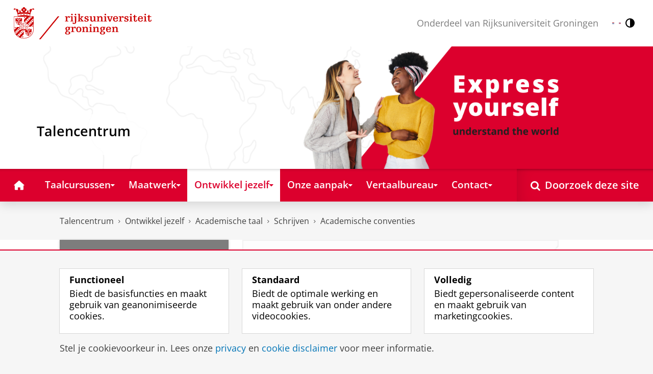

--- FILE ---
content_type: text/html;charset=UTF-8
request_url: https://www.rug.nl/language-centre/develop-yourself/academic/schrijven/conventies/onderzoek
body_size: 11833
content:
<!DOCTYPE html><html prefix="og: http://ogp.me/ns# article: http://ogp.me/ns/article#" lang="nl" data-tag-manager-id="GTM-WLHD85V"><head><META http-equiv="Content-Type" content="text/html; charset=UTF-8">
<meta content="NOODP" name="ROBOTS">
<meta content="nl" http-equiv="Content-Language">
<title>Onderzoeksverslag | Academische conventies | Talencentrum | Rijksuniversiteit Groningen</title>
<meta name="description" content="Wat is een onderzoeksverslag, waar moet het aan voldoen en wat is de structuur van een onderzoeksverslag?">
<link rel="alternate" hreflang="nl" href="https://www.rug.nl/language-centre/develop-yourself/academic/schrijven/conventies/onderzoek?lang=nl" />
<link rel="alternate" hreflang="x-default" href="https://www.rug.nl/language-centre/develop-yourself/academic/schrijven/conventies/onderzoek" />
<meta charset="utf-8">
<meta content="telephone=no" name="format-detection">
<meta content="summary" name="twitter:card">
<meta content="article" property="og:type">
<meta content="https://www.rug.nl/language-centre/develop-yourself/academic/schrijven/conventies/onderzoek" property="og:url">
<meta content="2003-08-21T11:02+01:00" property="article:published_time">
<meta content="2025-01-06T12:43+01:00" property="article:modified_time">
<meta property="og:title" content="Onderzoeksverslag">
<meta property="og:description" content="Wat is een onderzoeksverslag, waar moet het aan voldoen en wat is de structuur van een onderzoeksverslag?">
<meta property="og:site_name" content="Rijksuniversiteit Groningen">
<link href="/_definition/shared/css/jquery-smoothness/jquery-ui.min.css?version=2025-12-11" rel="stylesheet">
<link href="/_definition/shared/css/styles_v2.css?version=2025-12-11" rel="stylesheet" type="text/css">
<link href="/_definition/shared/css/fotorama.css?version=2025-12-11" rel="stylesheet" type="text/css">
<link href="/_definition/shared/images/favicons/apple-touch-icon-57x57.png" sizes="57x57" rel="apple-touch-icon">
<link href="/_definition/shared/images/favicons/apple-touch-icon-114x114.png" sizes="114x114" rel="apple-touch-icon">
<link href="/_definition/shared/images/favicons/apple-touch-icon-72x72.png" sizes="72x72" rel="apple-touch-icon">
<link href="/_definition/shared/images/favicons/apple-touch-icon-144x144.png" sizes="144x144" rel="apple-touch-icon">
<link href="/_definition/shared/images/favicons/apple-touch-icon-60x60.png" sizes="60x60" rel="apple-touch-icon">
<link href="/_definition/shared/images/favicons/apple-touch-icon-120x120.png" sizes="120x120" rel="apple-touch-icon">
<link href="/_definition/shared/images/favicons/apple-touch-icon-76x76.png" sizes="76x76" rel="apple-touch-icon">
<link href="/_definition/shared/images/favicons/apple-touch-icon-152x152.png" sizes="152x152" rel="apple-touch-icon">
<link href="/_definition/shared/images/favicons/icon.ico" rel="shortcut icon">
<meta content="user-scalable=1, initial-scale=1.0" name="viewport">
<template data-alertsurl="" id="alertsConfig"></template>
<script src="/_definition/shared/js/jquery.js?version=2025-12-11" type="text/javascript"></script><script src="/_definition/shared/js/ucms.js?version=2025-12-11" type="text/javascript"></script><script src="/_definition/shared/js/jquery-ui.js?version=2025-12-11" type="text/javascript"></script><script src="/_definition/shared/js/js-cookie.js?version=2025-12-11" type="text/javascript"></script><script src="/_definition/shared/js/md5.js?version=2025-12-11" type="text/javascript"></script><script src="/_definition/shared/js/rug-shared.js?version=2025-12-11" type="text/javascript"></script><script src="/_definition/shared/js/jquery.dialogoptions.js?version=2025-12-11" type="text/javascript"></script><script src="/_definition/shared/js/jquery.dialogoptions-rug.js?version=2025-12-11" type="text/javascript"></script><script src="/_definition/shared/js/imagesloaded.js?version=2025-12-11" type="text/javascript"></script><script src="/_definition/shared/js/jquery.mobile.custom.min.js?version=2025-12-11" type="text/javascript"></script><script src="/_definition/shared/js/fotorama.js?version=2025-12-11" type="text/javascript"></script><script src="/_definition/shared/js/interface.bundle.js?version=2025-12-11" type="text/javascript"></script><script type="text/javascript" src="/_definition/shared/js/cross-frame.js?version=2025-12-11"></script>
</head>
<body itemtype="https://schema.org/WebPage" itemscope="itemscope" id="top" class="page--generalarticle js--id-theme-portal"><!--googleoff: all-->
<noscript>
<strong>Javascript must be enabled for the correct page display</strong>
</noscript>
<!--Google Tag Manager (noscript)-->
<noscript>
<iframe style="display:none;visibility:hidden" width="0" height="0" src="https://www.googletagmanager.com/ns.html?id=GTM-WLHD85V"></iframe>
</noscript>
<!--End Google Tag Manager (no script)-->
<script src="/_definition/shared/js/contrastmode.js"></script><a href="#main" class="rug-hidden-visually rug-hidden-visually--focusable">Skip to Content</a><a href="#nav" class="rug-hidden-visually rug-hidden-visually--focusable">Skip to Navigation</a>
<!--portal context: /language-centre-->
<header data-toggle-group="mainmenu" data-toggle-class="rug-site-header--open" data-toggle-id="menu-show" class="rug-site-header js--togglable-item js--sticky-header"><div class="rug-wrapper rug-wrapper--big rug-wrapper--flush">
<div class="rug-site-header__bar rug-site-header__bar--tp">
<a href="https://www.rug.nl/" class="rug-site-header__item rug-hidden-m"><img class="rug-site-logo" src="/_definition/shared/images/logo--nl.svg" alt="Rijksuniversiteit Groningen"></a><span class="rug-site-header__item"><a href="/language-centre/" class="rug-site-header__link rug-site-header__link--tp"><span class="rug-icon rug-icon--home rug-mr-xs" aria-hidden="true"></span>Talencentrum</a></span><span class="rug-site-header__item"><span class="rug-site-header__text rug-hidden-m rug-mr rug-themeportal__heading--payoff">Onderdeel van Rijksuniversiteit Groningen</span></span>
<div class="rug-site-header__item rug-site-header__item--close">
<a href="#" data-toggle-group="mainmenu" data-toggle-class="rug-toggleable" data-toggle-id="menu-hide" class="rug-button rug-font-white rug-button--nav js--togglable-switch">Sluiten<span class="rug-icon rug-icon--l rug-icon--close rug-ml-xxs" aria-hidden="true"></span></a>
</div>
<nav class="rug-site-header__item">
<ul class="rug-nav--meta rug-mr-xs">
<li class="rug-nav--meta__item rug-nav--meta__item--mobile">
<a href="#" data-toggle-group="mainmenu" data-toggle-class="rug-toggleable" data-toggle-id="menu-show" class="js-id--main_menu_toggle js--togglable-switch rug-font-white"><span class="rug-icon rug-icon--menu rug-icon--xl" aria-hidden="true"></span><span class="rug-hidden-visually">Menu en zoeken</span></a>
</li>
<li class="rug-nav--meta__item rug-language-select" title="Taal selectie">
<button data-postfix="" data-language="nl" class="rug-mr-xs rug-button--language-select"><span class="rug-flag-icon rug-flag-icon-nl"></span><span class="rug-hidden-visually">Nederlands</span></button><button data-postfix="" data-language="en" class="rug-mr-xs rug-button--language-select"><span class="rug-flag-icon rug-flag-icon-en"></span><span class="rug-hidden-visually">English</span></button>
</li>
<li class="rug-nav--meta__item" title="Contrastmodus">
<button class="rug-mr-xs rug-button--contrast-select"><span class="rug-icon rug-icon--contrast"></span><span class="rug-hidden-visually">Contrastmodus</span></button>
</li>
</ul>
</nav>
<nav class="rug-site-header__item">
<ul class="rug-nav--meta">
<li class="rug-nav--meta__item rug-nav--meta__item--mobile">
<a href="/language-centre/!search" class="rug-font-white"><span class="rug-icon rug-icon--search rug-icon--xl" aria-hidden="true"></span><span class="rug-hidden-visually">Zoekpagina</span></a>
</li>
</ul>
</nav>
</div>
<div>
<a href="https://www.rug.nl/" class="rug-themeportal__transporter"><img class="rug-site-logo rug-site-logo--themeportal" src="/_definition/shared/images/logo--nl.svg" alt="Rijksuniversiteit Groningen"></a><img alt="" src="/language-centre/images-home/banner-language-centre.png" class="rug-bb--brand-resp"><div class="rug-themeportal__heading">
<div class="rug-absolute--bottom-m">
<div class="rug-panel--content">
<div class="rug-h2 rug-themeportal__heading">Talencentrum</div>
</div>
</div>
</div>
</div>
</div><template id="cookie-alert-html">&lt;div class="rug-mask js--requires-cookie-consent-trigger"&gt;&lt;div class="rug-warning--overlay rug-hidden rug-theme--content"&gt;&lt;span class="rug-icon rug-icon--close rug-absolute rug-absolute--top-right rug-mt-xs rug-mr-xs rug-cursor--pointer js--requires-cookie-consent-close"/&gt;&lt;div class="rug-notification--info rug-p js-id--alert"&gt;&lt;span class="rug-icon rug-icon--warn rug-icon--xl rug-mr-s" aria-hidden="true"/&gt;&lt;p&gt;Voor het tonen van deze inhoud is uw toestemming nodig voor het plaatsen van bepaalde cookies.&lt;/p&gt;&lt;p&gt;U kunt uw &lt;button class="rug-inline-button js--cookie-consent-popup"&gt;cookie instellingen aanpassen&lt;/button&gt;.&lt;/p&gt;&lt;/div&gt;&lt;/div&gt;&lt;/div&gt;</template><template id="cookie-consent-conf">
					{
						"requiresCookieConsentCheck": "true",
						"checkedCookieConsent": "no",
						"hasCookieConsent": "no"
					}
				</template><script src="/_definition/shared/js/init-cookies.js?version=2025-12-11" type="text/javascript"></script>
<div class="rug-background-menu rug-shadow-box-inset">
<div class="rug-wrapper rug-wrapper--big rug-wrapper--flush">
<form name="gs" id="search-form" action="/language-centre/!search" class="rug-site-search rug-mb-0">
<fieldset class="rug-mb-0 rug-shadow-box">
<legend class="rug-hidden-visually">Doorzoek deze site</legend><label for="searchtext" class="rug-hidden-visually">Doorzoek deze site</label><input placeholder="Zoektermen..." id="searchtext" type="text" accesskey="4" autocomplete="off" role="combobox" aria-haspopup="false" name="search" class="rug-site-search__input q text"><input value="true" name="isNewSearch" type="hidden"><button type="submit" class="rug-site-search__button"><span class="rug-icon rug-icon--l rug-icon--search" aria-hidden="true"></span><span class="rug-hidden-visually">Doorzoek deze site</span></button>
</fieldset>
</form>
<nav class="rug-nav--main__container">
<ul class="rug-nav--main" id="nav">
<li class="rug-nav--main__item">
<a href="/language-centre/" data-path="/language-centre" class="rug-nav--main__button"><span class="rug-icon rug-icon--home" aria-hidden="true"></span><span class="rug-hidden-visually">Home</span></a>
</li>
<li data-path="/language-centre/language-courses" class="rug-nav--main__item">
<a aria-expanded="false" aria-controls="rug-nav--flyout-1" href="/language-centre/language-courses/" class="rug-nav--main__link rug-nav--main__link-menu  js--noclick-m"><span>Taalcursussen</span><span class="rug-icon rug-icon--s rug-icon--caret-down rug-nav--main__icon" aria-hidden="true"></span></a>
<div id="rug-nav--flyout-1" class="rug-nav--flyout rug-nav--flyout--discoverable">
<div class="rug-layout">
<div class="rug-layout__item rug-layout__item rug-width-m-12-24">
<ul class="rug-nav--flyout__list">
<li class="rug-nav--flyout__item">
<span class="rug-link--caret"></span><a href="/language-centre/language-courses/" class="rug-nav--flyout__link">Taalcursussen</a>
</li>
<li class="rug-nav--flyout__item">
<span class="rug-link--caret"></span><a href="/language-centre/language-courses/schedule" class="rug-nav--flyout__link">Cursusagenda</a>
</li>
<li class="rug-nav--flyout__item">
<span class="rug-link--caret"></span><a href="/language-centre/about-us/news/love-languages" class="rug-nav--flyout__link">Love Languages Event</a>
</li>
<li class="rug-nav--flyout__item">
<span class="rug-link--caret"></span><a href="/language-centre/language-courses/arabic" class="rug-nav--flyout__link">Arabisch</a>
</li>
<li class="rug-nav--flyout__item">
<span class="rug-link--caret"></span><a href="/language-centre/language-courses/chinese" class="rug-nav--flyout__link">Chinees</a>
</li>
<li class="rug-nav--flyout__item">
<span class="rug-link--caret"></span><a href="/language-centre/language-courses/danish" class="rug-nav--flyout__link">Deens</a>
</li>
<li class="rug-nav--flyout__item">
<span class="rug-link--caret"></span><a href="/language-centre/language-courses/german" class="rug-nav--flyout__link">Duits</a>
</li>
<li class="rug-nav--flyout__item">
<span class="rug-link--caret"></span><a href="/language-centre/language-courses/english" class="rug-nav--flyout__link">Engels</a>
</li>
<li class="rug-nav--flyout__item">
<span class="rug-link--caret"></span><a href="/language-centre/language-courses/finnish" class="rug-nav--flyout__link">Fins</a>
</li>
<li class="rug-nav--flyout__item">
<span class="rug-link--caret"></span><a href="/language-centre/language-courses/french" class="rug-nav--flyout__link">Frans</a>
</li>
<li class="rug-nav--flyout__item">
<span class="rug-link--caret"></span><a href="/language-centre/language-courses/italian" class="rug-nav--flyout__link">Italiaans</a>
</li>
<li class="rug-nav--flyout__item">
<span class="rug-link--caret"></span><a href="/language-centre/language-courses/japanese" class="rug-nav--flyout__link">Japans</a>
</li>
<li class="rug-nav--flyout__item">
<span class="rug-link--caret"></span><a href="/language-centre/language-courses/korean" class="rug-nav--flyout__link">Koreaans</a>
</li>
<li class="rug-nav--flyout__item">
<span class="rug-link--caret"></span><a href="/language-centre/language-courses/dutch-nt1/" class="rug-nav--flyout__link">Nederlands voor moedertaalsprekers</a>
</li>
<li class="rug-nav--flyout__item">
<span class="rug-link--caret"></span><a href="/language-centre/language-courses/dutch/" class="rug-nav--flyout__link">Nederlands voor anderstaligen</a>
</li>
<li class="rug-nav--flyout__item">
<span class="rug-link--caret"></span><a href="/language-centre/language-courses/norwegian" class="rug-nav--flyout__link">Noors</a>
</li>
<li class="rug-nav--flyout__item">
<span class="rug-link--caret"></span><a href="/language-centre/language-courses/portuguese" class="rug-nav--flyout__link">Portugees</a>
</li>
<li class="rug-nav--flyout__item">
<span class="rug-link--caret"></span><a href="/language-centre/language-courses/spanish" class="rug-nav--flyout__link">Spaans</a>
</li>
<li class="rug-nav--flyout__item">
<span class="rug-link--caret"></span><a href="/language-centre/language-courses/swedish" class="rug-nav--flyout__link">Zweeds</a>
</li>
</ul>
</div>
<div class="rug-layout__item rug-width-m-12-24 js--show-random-child rug-pl-l">
<a href="/language-centre/language-courses/dutch/civic-integration" class="rug-nav--flyout__link-image">
<figure class="rug-mb-s">
<img src="https://www.rug.nl/language-centre/images/discoverables/menu-communication.png" alt=""></figure>Inburgeren</a>
</div>
</div>
</div>
</li>
<li data-path="/language-centre/tailor-made" class="rug-nav--main__item">
<a aria-expanded="false" aria-controls="rug-nav--flyout-2" href="/language-centre/tailor-made/" class="rug-nav--main__link rug-nav--main__link-menu  js--noclick-m"><span>Maatwerk</span><span class="rug-icon rug-icon--s rug-icon--caret-down rug-nav--main__icon" aria-hidden="true"></span></a>
<div id="rug-nav--flyout-2" class="rug-nav--flyout">
<div class="rug-layout">
<div class="rug-layout__item rug-layout__item">
<ul class="rug-nav--flyout__list">
<li class="rug-nav--flyout__item">
<span class="rug-link--caret"></span><a href="/language-centre/tailor-made/" class="rug-nav--flyout__link">Maatwerk</a>
</li>
<li class="rug-nav--flyout__item">
<span class="rug-link--caret"></span><a href="/language-centre/tailor-made/individual" class="rug-nav--flyout__link">Individuele taaltraining</a>
</li>
<li class="rug-nav--flyout__item">
<span class="rug-link--caret"></span><a href="https://www.rug.nl/language-centre/about-us/contact/form-general" class="rug-nav--flyout__link">Plan een intakegesprek</a>
</li>
</ul>
</div>
</div>
</div>
</li>
<li data-path="/language-centre/develop-yourself" class="rug-nav--main__item">
<a aria-expanded="false" aria-controls="rug-nav--flyout-3" href="/language-centre/develop-yourself/" class="rug-nav--main__link rug-nav--main__link-menu  js--noclick-m"><span>Ontwikkel jezelf</span><span class="rug-icon rug-icon--s rug-icon--caret-down rug-nav--main__icon" aria-hidden="true"></span></a>
<div id="rug-nav--flyout-3" class="rug-nav--flyout">
<div class="rug-layout">
<div class="rug-layout__item rug-layout__item">
<ul class="rug-nav--flyout__list">
<li class="rug-nav--flyout__item">
<span class="rug-link--caret"></span><a href="/language-centre/develop-yourself/" class="rug-nav--flyout__link">Ontwikkel jezelf</a>
</li>
<li class="rug-nav--flyout__item">
<span class="rug-link--caret"></span><a href="/language-centre/develop-yourself/opleiding-nt2" class="rug-nav--flyout__link">Opleiding tot docent NT2</a>
</li>
<li class="rug-nav--flyout__item">
<span class="rug-link--caret"></span><a href="/language-centre/develop-yourself/testing-unit/" class="rug-nav--flyout__link">Toetsing</a>
</li>
<li class="rug-nav--flyout__item">
<span class="rug-link--caret"></span><a href="/language-centre/writing-centre/" class="rug-nav--flyout__link">Schrijfcentrum</a>
</li>
<li class="rug-nav--flyout__item">
<span class="rug-link--caret"></span><a href="/language-centre/develop-yourself/academic/" class="rug-nav--flyout__link">Academische taal</a>
</li>
<li class="rug-nav--flyout__item">
<span class="rug-link--caret"></span><a href="/language-centre/develop-yourself/gerrit-krolprijs/" class="rug-nav--flyout__link">Gerrit Krolprijs</a>
</li>
<li class="rug-nav--flyout__item">
<span class="rug-link--caret"></span><a href="/language-centre/develop-yourself/intercultural/" class="rug-nav--flyout__link">Interculturele communicatie</a>
</li>
<li class="rug-nav--flyout__item">
<span class="rug-link--caret"></span><a href="/language-centre/develop-yourself/language-learning-tips/" class="rug-nav--flyout__link">Tips om een taal te leren</a>
</li>
<li class="rug-nav--flyout__item">
<span class="rug-link--caret"></span><a href="/language-centre/develop-yourself/dutch-mooc" class="rug-nav--flyout__link">Gratis Introduction to Dutch</a>
</li>
<li class="rug-nav--flyout__item">
<span class="rug-link--caret"></span><a href="/language-centre/develop-yourself/language-learning-tips/language-cafes" class="rug-nav--flyout__link">Taalcaf&eacute;s</a>
</li>
<li class="rug-nav--flyout__item">
<span class="rug-link--caret"></span><a href="/language-centre/develop-yourself/survival-kit" class="rug-nav--flyout__link">Dutch Survival Kit</a>
</li>
<li class="rug-nav--flyout__item">
<span class="rug-link--caret"></span><a href="https://www.youtube.com/playlist?list=PLF-qJ8Ed0qHcQpMyDL8Zi2G3PdQ0AoAu0" class="rug-nav--flyout__link" target="_blank">Uitspraakvideo's Nederlands</a>
</li>
<li class="rug-nav--flyout__item">
<span class="rug-link--caret"></span><a href="/language-centre/develop-yourself/self-study-sets" class="rug-nav--flyout__link">Zelfstudiesets</a>
</li>
<li class="rug-nav--flyout__item">
<span class="rug-link--caret"></span><a href="/language-centre/develop-yourself/language-learning-tips/find-a-language-buddy" class="rug-nav--flyout__link">Vind een taalbuddy</a>
</li>
<li class="rug-nav--flyout__item">
<span class="rug-link--caret"></span><a href="/language-centre/develop-yourself/lc-database" class="rug-nav--flyout__link">Language and Culture Database</a>
</li>
<li class="rug-nav--flyout__item">
<span class="rug-link--caret"></span><a href="/language-centre/develop-yourself/erasmus-staff-exchange" class="rug-nav--flyout__link">Erasmus+ staff exchange</a>
</li>
</ul>
</div>
</div>
</div>
</li>
<li data-path="/language-centre/our-approach" class="rug-nav--main__item">
<a aria-expanded="false" aria-controls="rug-nav--flyout-4" href="/language-centre/our-approach/" class="rug-nav--main__link rug-nav--main__link-menu  js--noclick-m"><span>Onze aanpak</span><span class="rug-icon rug-icon--s rug-icon--caret-down rug-nav--main__icon" aria-hidden="true"></span></a>
<div id="rug-nav--flyout-4" class="rug-nav--flyout">
<div class="rug-layout">
<div class="rug-layout__item rug-layout__item">
<ul class="rug-nav--flyout__list">
<li class="rug-nav--flyout__item">
<span class="rug-link--caret"></span><a href="/language-centre/our-approach/" class="rug-nav--flyout__link">Onze aanpak</a>
</li>
<li class="rug-nav--flyout__item">
<span class="rug-link--caret"></span><a href="/language-centre/language-courses/practical/levels" class="rug-nav--flyout__link">Taalniveaus en adviesgesprek</a>
</li>
<li class="rug-nav--flyout__item">
<span class="rug-link--caret"></span><a href="/language-centre/our-approach/formats" class="rug-nav--flyout__link">Trainingsvormen</a>
</li>
<li class="rug-nav--flyout__item">
<span class="rug-link--caret"></span><a href="/language-centre/our-approach/views" class="rug-nav--flyout__link">Onderwijsvisie</a>
</li>
</ul>
</div>
</div>
</div>
</li>
<li data-path="/language-centre/translation-agency" class="rug-nav--main__item">
<a aria-expanded="false" aria-controls="rug-nav--flyout-5" href="/language-centre/translation-agency/" class="rug-nav--main__link rug-nav--main__link-menu  js--noclick-m"><span>Vertaalbureau</span><span class="rug-icon rug-icon--s rug-icon--caret-down rug-nav--main__icon" aria-hidden="true"></span></a>
<div id="rug-nav--flyout-5" class="rug-nav--flyout">
<div class="rug-layout">
<div class="rug-layout__item rug-layout__item">
<ul class="rug-nav--flyout__list">
<li class="rug-nav--flyout__item">
<span class="rug-link--caret"></span><a href="/language-centre/translation-agency/" class="rug-nav--flyout__link">RUG Vertaalbureau</a>
</li>
<li class="rug-nav--flyout__item">
<span class="rug-link--caret"></span><a href="/language-centre/translation-agency/translation" class="rug-nav--flyout__link">Vertalen</a>
</li>
<li class="rug-nav--flyout__item">
<span class="rug-link--caret"></span><a href="/language-centre/translation-agency/editing" class="rug-nav--flyout__link">Redigeren</a>
</li>
<li class="rug-nav--flyout__item">
<span class="rug-link--caret"></span><a href="/language-centre/translation-agency/subtitling" class="rug-nav--flyout__link">Ondertitelen</a>
</li>
<li class="rug-nav--flyout__item">
<span class="rug-link--caret"></span><a href="/language-centre/translation-agency/uniterms" class="rug-nav--flyout__link">Uniterms</a>
</li>
<li class="rug-nav--flyout__item">
<span class="rug-link--caret"></span><a href="/language-centre/translation-agency/faq" class="rug-nav--flyout__link">FAQ</a>
</li>
<li class="rug-nav--flyout__item">
<span class="rug-link--caret"></span><a href="/language-centre/translation-agency/contact" class="rug-nav--flyout__link">Vraag informatie of een offerte aan</a>
</li>
</ul>
</div>
</div>
</div>
</li>
<li data-path="/language-centre/contact" class="rug-nav--main__item">
<a aria-expanded="false" aria-controls="rug-nav--flyout-6" href="/language-centre/contact/" class="rug-nav--main__link rug-nav--main__link-menu  js--noclick-m"><span>Contact</span><span class="rug-icon rug-icon--s rug-icon--caret-down rug-nav--main__icon" aria-hidden="true"></span></a>
<div id="rug-nav--flyout-6" class="rug-nav--flyout">
<div class="rug-layout">
<div class="rug-layout__item rug-layout__item">
<ul class="rug-nav--flyout__list">
<li class="rug-nav--flyout__item">
<span class="rug-link--caret"></span><a href="/language-centre/contact/" class="rug-nav--flyout__link">Contactinformatie en openingstijden</a>
</li>
<li class="rug-nav--flyout__item">
<span class="rug-link--caret"></span><a href="/language-centre/contact/form-general" class="rug-nav--flyout__link">Contactformulier</a>
</li>
<li class="rug-nav--flyout__item">
<span class="rug-link--caret"></span><a href="/language-centre/language-courses/practical/levels#advice" class="rug-nav--flyout__link">Kom op adviesgesprek</a>
</li>
<li class="rug-nav--flyout__item">
<span class="rug-link--caret"></span><a href="/language-centre/contact/newsletters" class="rug-nav--flyout__link">Aanmelden voor de nieuwsbrief</a>
</li>
</ul>
</div>
</div>
</div>
</li>
<li class="rug-nav--main__item rug-nav--main__item--search">
<div class="js--rug-nav--main__search rug-nav--main__search-container">
<button aria-label="Open Doorzoek deze site" data-search-link="/language-centre/!search" class="rug-nav--main__button rug-nav--main__button--last rug-nav--main__search-button rug-text-nowrap"><span class="rug-icon rug-icon--search" aria-hidden="true"></span><span class="rug-hidden-l rug-ml-xs" aria-hidden="true">Doorzoek deze site</span></button>
<div class="rug-nav--main__search-form-group rug-form-group rug-nav--main__search-form-group--hidden">
<form action="/language-centre/!search">
<span class="rug-form-group-input-container"><input aria-label="Zoektermen..." placeholder="Zoektermen..." type="text" name="search" class="rug-form-input-text"></span><button aria-label="Doorzoek deze site" type="submit"><span class="rug-icon rug-icon--l rug-icon--search"></span></button>
</form>
</div>
</div>
</li>
</ul>
</nav>
</div>
</div>
</header>
<div class="rug-wrapper rug-wrapper--knee-high">
<template data-active-sub-menu-1="3d42e577-56ec-4c2c-965b-91042a561252-33.31" data-active-sub-menu-2="fcd30a95-b936-4046-86b3-48037409c0c2-33.35" data-active-sub-menu-3="63bd3a1e-699d-4a97-bb22-e5f37c807e9b-33.36" data-active-sub-menu-4="d51e5390-ebba-497e-a208-f07e3847e61d-33.36" data-active-sub-menu-5="c93c9e66-4105-4bbb-a869-831beee0a84a-36.153" data-active-top-menu="/language-centre/develop-yourself" id="navigation-data"></template>
<div class="rug-breadcrumbs js--shrink-to-fit" itemprop="breadcrumb" itemscope="" itemtype="https://schema.org/BreadcrumbList">
<span itemprop="itemListElement" itemscope="" itemtype="https://schema.org/ListItem">
<meta content="Talencentrum" itemprop="name">
<meta content="1" itemprop="position">
<a class="rug-breadcrumbs__link js--shrinkable" href="/language-centre/" itemprop="item">Talencentrum</a></span><span class="rug-icon rug-icon--angle-right rug-breadcrumbs__divider"></span><span itemprop="itemListElement" itemscope="" itemtype="https://schema.org/ListItem">
<meta content="Ontwikkel jezelf" itemprop="name">
<meta content="2" itemprop="position">
<a class="rug-breadcrumbs__link js--shrinkable" href="/language-centre/develop-yourself/" itemprop="item">Ontwikkel jezelf</a></span><span class="rug-icon rug-icon--angle-right rug-breadcrumbs__divider"></span><span itemprop="itemListElement" itemscope="" itemtype="https://schema.org/ListItem">
<meta content="Academische taal" itemprop="name">
<meta content="3" itemprop="position">
<a class="rug-breadcrumbs__link js--shrinkable" href="/language-centre/develop-yourself/academic/" itemprop="item">Academische taal</a></span><span class="rug-icon rug-icon--angle-right rug-breadcrumbs__divider"></span><span itemprop="itemListElement" itemscope="" itemtype="https://schema.org/ListItem">
<meta content="Schrijven" itemprop="name">
<meta content="4" itemprop="position">
<a class="rug-breadcrumbs__link js--shrinkable" href="/language-centre/develop-yourself/academic/schrijven/" itemprop="item">Schrijven</a></span><span class="rug-icon rug-icon--angle-right rug-breadcrumbs__divider"></span><span itemprop="itemListElement" itemscope="" itemtype="https://schema.org/ListItem">
<meta content="Academische conventies" itemprop="name">
<meta content="5" itemprop="position">
<a class="rug-breadcrumbs__link js--shrinkable" href="/language-centre/develop-yourself/academic/schrijven/conventies/" itemprop="item">Academische conventies</a></span>
</div>
</div>
<template id="navigation-active-content" data-active-content="dd881fa0-6499-4b77-86b9-8d36af56fa03-36.151"></template>
<!--googleon: all--><div class="rug-button rug-button--medium rug-button--toTop js--scrolltop">
<span class="rug-icon rug-icon--angle-up"></span>
</div><div class="rug-background-white" id="main">
<div id="content" class="rug-wrapper rug-wrapper--overlay">
<div class="rug-layout">
<div class="rug-layout__item rug-width-m-8-24">
<div class="rug-mb">
<nav>
<ul data-toggle-group="mainmenu" data-toggle-class="rug-block-max-m" data-toggle-id="menu-show" class="js--id-content-menu rug-nav--secondary rug-shadow-box js--togglable-item">
				<li class="rug-nav--secondary__item rug-block-max-m ">
<a aria-controls="menu-main-submenu" aria-expanded="false" href="#" data-toggle-mode="togglable" data-toggle-group="submenu" data-toggle-class="rug-nav--secondary__link--selected" data-toggle-id="menu-main" class="rug-nav--secondary__link js--togglable-switch">HOME</a>
<ul data-toggle-group="submenu" data-toggle-class="rug-block" data-toggle-id="menu-main" class="js-id--mobilehome rug-nav--secondary__sub rug-nav--secondary__sub--hidden js--togglable-item" id="menu-main-submenu">
<li data-menu-id="3155cd98-cb0a-4f16-935b-f0d527e2fdd0-33.33" class="rug-nav--secondary__sub__item">
<a href="/language-centre/language-courses/" class="rug-nav--secondary__sub__link"><span class="rug-nav--secondary__sub__link-text">Taalcursussen</span></a>
</li>
<li data-menu-id="50f3b31e-16b5-4452-8495-528a0cecea0f-33.35" class="rug-nav--secondary__sub__item">
<a href="/language-centre/tailor-made/" class="rug-nav--secondary__sub__link"><span class="rug-nav--secondary__sub__link-text">Maatwerk</span></a>
</li>
<li data-menu-id="fcd30a95-b936-4046-86b3-48037409c0c2-33.35" class="rug-nav--secondary__sub__item">
<a href="/language-centre/develop-yourself/" class="rug-nav--secondary__sub__link"><span class="rug-nav--secondary__sub__link-text">Ontwikkel jezelf</span></a>
</li>
<li data-menu-id="ea25542b-fc83-44c7-867e-22f7293951bb-33.31" class="rug-nav--secondary__sub__item">
<a href="/language-centre/our-approach/" class="rug-nav--secondary__sub__link"><span class="rug-nav--secondary__sub__link-text">Onze aanpak</span></a>
</li>
<li data-menu-id="c93da657-3288-498b-8684-310a171c6547-36.153" class="rug-nav--secondary__sub__item">
<a href="/language-centre/translation-agency/" class="rug-nav--secondary__sub__link"><span class="rug-nav--secondary__sub__link-text">Vertaalbureau</span></a>
</li>
<li data-menu-id="fb665547-60f2-4999-91b8-a4f0644b3e2a-33.31" class="rug-nav--secondary__sub__item">
<a href="/language-centre/contact/" class="rug-nav--secondary__sub__link"><span class="rug-nav--secondary__sub__link-text  rug-b-0">Contact</span></a>
</li>
</ul>
</li>

				<li class="rug-nav--secondary__item">
<a class="js--togglable-switch rug-nav--secondary__link" data-toggle-class="rug-nav--secondary__link--selected" data-toggle-group="submenu" data-toggle-id="menu-c93c9e66-4105-4bbb-a869-831beee0a84a-36.153" data-toggle-mode="togglable">Academische conventies</a>
<ul class="rug-nav--secondary__sub rug-nav--secondary__sub--hidden js--togglable-item" data-toggle-class="rug-block" data-toggle-group="submenu" data-toggle-id="menu-c93c9e66-4105-4bbb-a869-831beee0a84a-36.153">
<li class="rug-nav--secondary__sub__item" data-menu-id="239d555f-0acc-44af-ba73-67c87f69a141-33.36">
<a class="rug-nav--secondary__sub__link" href="/language-centre/develop-yourself/academic/schrijven/conventies/"><span class="rug-nav--secondary__sub__link-text">Academische conventies</span></a>
</li>
<li class="rug-nav--secondary__sub__item" data-menu-id="26d04629-78e5-453e-822f-680cc6040e0b-36.151">
<a class="rug-nav--secondary__sub__link" href="/language-centre/develop-yourself/academic/schrijven/conventies/wetenschappelijk"><span class="rug-nav--secondary__sub__link-text">Wetenschappelijk of populariserend</span></a>
</li>
<li class="rug-nav--secondary__sub__item" data-menu-id="a39c5473-710c-4782-a1e3-546286375aea-36.151">
<a class="rug-nav--secondary__sub__link" href="/language-centre/develop-yourself/academic/schrijven/conventies/genres"><span class="rug-nav--secondary__sub__link-text">Academische tekstgenres</span></a>
</li>
<li class="rug-nav--secondary__sub__item" data-menu-id="7b846054-e431-4f49-b7b7-7e0f7bef3c5e-33.34">
<a class="rug-nav--secondary__sub__link" href="/language-centre/develop-yourself/academic/schrijven/conventies/abstract"><span class="rug-nav--secondary__sub__link-text">Abstract</span></a>
</li>
<li class="rug-nav--secondary__sub__item" data-menu-id="dd881fa0-6499-4b77-86b9-8d36af56fa03-36.151">
<a class="rug-nav--secondary__sub__link" href="/language-centre/develop-yourself/academic/schrijven/conventies/onderzoek"><span class="rug-nav--secondary__sub__link-text">Onderzoeksverslag</span></a>
</li>
<li class="rug-nav--secondary__sub__item" data-menu-id="76ee7387-d5f5-4928-a56f-5a495bace9d4-36.151">
<a class="rug-nav--secondary__sub__link" href="/language-centre/develop-yourself/academic/schrijven/conventies/literatuur"><span class="rug-nav--secondary__sub__link-text">Literatuuroverzicht</span></a>
</li>
<li class="rug-nav--secondary__sub__item" data-menu-id="740787f1-7bf9-450b-9b45-4b632cd8994f-36.151">
<a class="rug-nav--secondary__sub__link" href="/language-centre/develop-yourself/academic/schrijven/conventies/adviesrapport"><span class="rug-nav--secondary__sub__link-text">Adviesrapport</span></a>
</li>
<li class="rug-nav--secondary__sub__item" data-menu-id="005692fb-937c-4d36-8006-3a1a0025cf22-36.151">
<a class="rug-nav--secondary__sub__link" href="/language-centre/develop-yourself/academic/schrijven/conventies/essay"><span class="rug-nav--secondary__sub__link-text">Essay</span></a>
</li>
<li class="rug-nav--secondary__sub__item" data-menu-id="aefd8bbd-6579-4211-bf1c-f2a24f94ecde-36.151">
<a class="rug-nav--secondary__sub__link" href="/language-centre/develop-yourself/academic/schrijven/conventies/practicum"><span class="rug-nav--secondary__sub__link-text">Practicumverslag</span></a>
</li>
<li class="rug-nav--secondary__sub__item" data-menu-id="9f61d921-924f-4842-9157-27ff62840039-36.151">
<a class="rug-nav--secondary__sub__link" href="/language-centre/develop-yourself/academic/schrijven/conventies/logboek"><span class="rug-nav--secondary__sub__link-text">Logboek</span></a>
</li>
<li class="rug-nav--secondary__sub__item" data-menu-id="fe2366fb-4c27-4e60-9683-992e0f12828c-36.151">
<a class="rug-nav--secondary__sub__link" href="/language-centre/develop-yourself/academic/schrijven/conventies/recensie"><span class="rug-nav--secondary__sub__link-text  rug-b-0">Recensie</span></a>
</li>
</ul>
</li>

				<li class="rug-nav--secondary__item rug-block-max-m">
<ul class="rug-nav--secondary__sub rug-nav--secondary__sub--meta">
<li class="rug-nav--secondary__sub__item rug-nav--secondary__sub__item--buttons">
<ul>
<li class="rug-nav--secondary__sub__item rug-language-select" title="Taal selectie">
<button data-postfix="" data-language="nl" class="rug-mr-xs rug-button--language-select"><span class="rug-flag-icon rug-flag-icon-nl"></span><span class="rug-hidden-visually">Nederlands</span></button><button data-postfix="" data-language="en" class="rug-mr-xs rug-button--language-select"><span class="rug-flag-icon rug-flag-icon-en"></span><span class="rug-hidden-visually">English</span></button>
</li>
<li class="rug-nav--secondary__sub__item rug-nav--secondary__sub__item--contrast" title="Contrastmodus">
<button class="rug-mr-xs rug-button--contrast-select"><span class="rug-icon rug-icon--contrast"></span><span class="rug-hidden-visually">Contrastmodus</span></button>
</li>
</ul>
</li>
</ul>
</li>
</ul>
</nav>
</div>
</div>
<div data-toggle-group="mainmenu" data-toggle-id="menu-show" data-toggle-class="rug-hidden-m--block" class="rug-layout__item rug-width-m-16-24">
<div>
<div class="rug-panel--content rug-panel--content--border">
<h1 class="rug-mb-0 rug-clearfix">Onderzoeksverslag</h1>
</div>
<div id="target-content-holder"></div>
<div>
<div class="rug-theme--content rug-mb">
<div>

<p>Een onderzoeksverslag is een <a href="https://www.rug.nl/language-centre/develop-yourself/academic/hacv/handboek/schriftelijk/student/tekstsoorten-conventies/">academisch tekstgenre</a> waarin academici hun onderzoek en bevindingen documenteren en met vakgenoten delen. Het moet bijdragen aan de uitbreiding van kennis, doordat het aanvulling geeft op wat bekend is over het onderzochte verschijnsel of hier een nieuw licht op werpt. Op die manier kan een onderzoeksverslag ook aanzetten tot discussie. Daarbij kan een onderzoeksverslag als doel hebben andere wetenschappers te stimuleren verder onderzoek naar het onderwerp te doen of het onderzoek te herhalen.</p>

</div>
</div>
<div class="rug-clearfix"></div>
<div class="rug-mb rug-clear">
<div class="rug-accordion--block">
<div class="rug-accordion--part">
<h2 tabindex="0" class="rug-accordion--toggle js--analytics" data-category="alternatieve-benamingen-accordion" data-label="accordion-label" data-action="accordion-click">
<span class="rug-icon"></span><span class="rug-accordion--toggle-label">Alternatieve benamingen</span>
</h2>
<div class="rug-accordion--content">
<div class="rug-theme--content rug-mb">
<div>

<p>Andere benamingen voor onderzoeksverslagen of soortgelijke teksten zijn:</p>

<ul class="rug-list--bullets rug-mv-xs">

<li class="rug-list--bullets__item">

<div>Artikel</div>

</li>

</ul>

<ul class="rug-list--bullets rug-mv-xs">

<li class="rug-list--bullets__item">

<div>Onderzoeksrapport</div>

</li>

</ul>

<ul class="rug-list--bullets rug-mv-xs">

<li class="rug-list--bullets__item">

<div>Onderzoeksartikel</div>

</li>

</ul>

<ul class="rug-list--bullets rug-mv-xs">

<li class="rug-list--bullets__item">

<div>Wetenschappelijk artikel (vooral wanneer het verslag bedoeld is voor publicatie in een vaktijdschrift)</div>

</li>

</ul>

<ul class="rug-list--bullets rug-mv-xs">

<li class="rug-list--bullets__item">

<div>Afstudeerverslag of scriptie</div>

</li>

</ul>

<ul class="rug-list--bullets rug-mv-xs">

<li class="rug-list--bullets__item">

<div>Paper of werkstuk. Let op: hiervoor worden verschillende definities gehanteerd. Ze kunnen &lsquo;onderzoeksverslag&rsquo; betekenen, maar ook &lsquo;<a href="https://www.rug.nl/language-centre/develop-yourself/academic/hacv/handboek/schriftelijk/student/tekstsoorten-conventies/literatuur">literatuurverslag</a>&rsquo; of &lsquo;<a href="https://www.rug.nl/language-centre/develop-yourself/academic/hacv/handboek/schriftelijk/student/tekstsoorten-conventies/essay">essay</a>&rsquo; (voornamelijk in de alfa- en gammadisciplines). Voor studenten: ga bij de docent na wat de bedoeling is.</div>

</li>

</ul>

</div>
</div>
<div class="rug-clearfix"></div>
</div>
</div>
<div class="rug-accordion--part">
<h2 tabindex="0" class="rug-accordion--toggle js--analytics" data-category="geschikte-bronnen-accordion" data-label="accordion-label" data-action="accordion-click">
<span class="rug-icon"></span><span class="rug-accordion--toggle-label">Geschikte bronnen</span>
</h2>
<div class="rug-accordion--content">
<div class="rug-theme--content rug-mb">
<div>

<p>Het type bronnen dat gebruikt wordt, verschilt per onderzoeksdiscipline.&nbsp;</p>

<ul class="rug-list--bullets rug-mv-xs">

<li class="rug-list--bullets__item">

<div>Experimenteel onderzoek, laboratoriumonderzoek, veldonderzoek en survey-onderzoek leveren vaak data voor onderzoeksverslagen in de natuurwetenschappelijke disciplines. Dit soort onderzoek is erop gericht weer te geven in welke mate een bepaald verschijnsel optreedt en hoe het nauwkeurig kan worden gemeten of gekwantificeerd. Ook geeft het onderzoek inzicht in de overeenkomsten en graduele verschillen tussen elementen van dat verschijnsel.</div>

</li>

</ul>

<ul class="rug-list--bullets rug-mv-xs">

<li class="rug-list--bullets__item">

<div>

<a href="/language-centre/develop-yourself/academic/schrijven/conventies/literatuur">Literatuuronderzoek</a>, observaties, open interviews en documenten-en inhoudsanalyses leveren vooral data op voor onderzoeksverslagen in de sociale wetenschappen, de cultuur-historische wetenschappen en de letterendisciplines. Dit onderzoek heeft als doel de eigenschappen of de aard van een bepaald verschijnsel of een (sub)cultuur weer te geven.</div>

</li>

</ul>

<p>N.B. er is ook een combinatie van verschillende bronnen mogelijk. Zo wordt bijna elk onderzoeksverslag ingeleid met literatuuronderzoek over het onderwerp, zodat voor de lezer duidelijk is welk onderzoek er al is gedaan naar het onderwerp.</p>

</div>
</div>
<div class="rug-clearfix"></div>
</div>
</div>
</div>
</div>
<div class="rug-theme--content rug-mb">
<div>

<h2 id="structuur">

<strong>Structuur van een onderzoeksverslag</strong>

</h2>

<p>De structuur van een onderzoeksverslag kan al naargelang de wetenschapsdiscipline meer of minder rigide zijn. Algemeen geldt dat de volgorde en de invulling van de structuur van een onderzoeksverslag bij de natuurwetenschappelijke disciplines tamelijk vast ligt. In de geesteswetenschappen kan de indeling vrijer zijn.</p>

<p>Onderzoekers schrijven hun verslagen van wetenschappelijk onderzoek doorgaans volgens het zogenaamde IMRD-model. IMRD staat voor een vierledige argumentatiestructuur met als onderdelen Inleiding, Methode en materialen, Resultaten en Discussie. In het onderstaande schema (vrij naar Penrose and Katz 1998) kun je zien welke functie deze delen hebben in het geheel van het verslag.</p>

<h3>Onderdelen van het onderzoeksverslag en hun functies</h3>

</div>
</div>
<div class="rug-clearfix"></div>
<div class="rug-mb rug-clear">
<div class="rug-accordion--block">
<div class="rug-accordion--part">
<h2 tabindex="0" class="rug-accordion--toggle js--analytics" data-category="inleiding-accordion" data-label="accordion-label" data-action="accordion-click">
<span class="rug-icon"></span><span class="rug-accordion--toggle-label">Inleiding</span>
</h2>
<div class="rug-accordion--content">
<div class="rug-theme--content rug-mb">
<div>

<p>De Inleiding geeft het kader aan. Leg uit wat het onderzoeksdoel is, waarom het onderzoek belangrijk is en hoe het zich verhoudt tot eerder onderzoek op het betreffende vakgebied.&nbsp;</p>

<p>Voor de meeste disciplines ziet een inleiding er als volgt uit:&nbsp;</p>

<ol>
<li>

<div>Kondig het onderwerp aan;<br>

<br>

</div>

</li>
<li>

<p>Vat samen wat er al bekend is uit eerdere studies; de &lsquo;stand van het onderzoek&rsquo; aangeven (NB: soms wordt verwacht dat de stand van het onderzoek in een apart literatuuroverzicht wordt samenvat);</p>

</li>
<li>

<p>Vertel waarom dit onderzoek relevant is (omdat een oplossing implicaties zou hebben voor de praktijk; omdat er nog geen kennis is over een bepaald onderwerp; omdat er veel kennis is over een onderwerp maar die nog niet is gebundeld in &eacute;&eacute;n overzicht, etc. )</p>

</li>
<li>

<p>Leid het eigenlijke onderzoek in door de vraag/stelling en doelstelling te presenteren;</p>

</li>
<li>

<p>Geef (in het geval van een onderzoeksvraag) er ook al een antwoord op.&nbsp;</p>

</li>
</ol>

<h4>Voorbeeld van een inleiding</h4>

<p>Een smartphone is niet meer uit het leven te denken. Ook kinderen maken op steeds jongere leeftijd gebruik van een smartphone en hebben hierbij toegang tot het internet en sociale media (1). Uit diverse onderzoeken blijkt de negatieve impact van het gebruik van sociale media op het zelfbeeld van kinderen, maar nooit zijn deze onderzoeksresultaten integraal met elkaar vergeleken (2)&nbsp; De noodzaak voor meer inzicht in dit onderwerp is groot, omdat het aantal kinderen met depressieve klachten de laatste jaren flink is toegenomen. Verondersteld wordt dat dit met gebruik van social media te maken heeft (3). Voor dit artikel zijn zestien onderzoeken geanalyseerd over het onderwerp &lsquo;Het zelfbeeld van kinderen met toegang tot social media&rsquo; (4). Uit dertien hiervan blijkt inderdaad dat het aantal uren dat kinderen onder de zestien op social media spenderen positief correleert met het aantal depressieve klachten in deze leeftijdscategorie (5).</p>

</div>
</div>
<div class="rug-clearfix"></div>
</div>
</div>
<div class="rug-accordion--part">
<h2 tabindex="0" class="rug-accordion--toggle js--analytics" data-category="literatuuroverzicht-accordion" data-label="accordion-label" data-action="accordion-click">
<span class="rug-icon"></span><span class="rug-accordion--toggle-label">Literatuuroverzicht</span>
</h2>
<div class="rug-accordion--content">
<div class="rug-theme--content rug-mb">
<div>

<p>Het Literatuuroverzicht brengt de actuele stand van zaken in het onderzoeksgebied in kaart. Of dit onderdeel opgenomen moet worden als apart tekstonderdeel of kort uitgewerkt kan worden in de inleiding of het kader, verschilt per discipline. <br>

<br>Zie voor dit tekstonderdeel <a href="https://www.rug.nl/language-centre/develop-yourself/academic/hacv/handboek/schriftelijk/student/tekstsoorten-conventies/literatuur">Literatuuroverzicht</a>.</p>

</div>
</div>
<div class="rug-clearfix"></div>
</div>
</div>
<div class="rug-accordion--part">
<h2 tabindex="0" class="rug-accordion--toggle js--analytics" data-category="methode-en-materialen-accordion" data-label="accordion-label" data-action="accordion-click">
<span class="rug-icon"></span><span class="rug-accordion--toggle-label">Methode en materialen</span>
</h2>
<div class="rug-accordion--content">
<div class="rug-theme--content rug-mb">
<div>

<p>Dit onderdeel beschrijft de aanpak en duidt de context van de onderzoeksresultaten.<strong> </strong>Laat zien hoe het onderzoek is ontworpen en uitgevoerd. Dit moet zo gedetailleerd zijn dat andere onderzoekers op basis van de beschrijving het onderzoek kunnen reproduceren. Geef aan onder welke omstandigheden de resultaten tot stand zijn gekomen en in welke context ze dus ge&iuml;nterpreteerd moeten worden; in dit opzicht vormt dit deel dus ook het kader voor het deel Resultaten.</p>

<p>Hoewel dit deel primair beschrijvend is, is het verstandig om ook te motiveren waarom is gekozen voor de betreffende onderzoeksobjecten, steekproeven, materialen, locaties, instrumenten, procedures, etcetera.</p>

</div>
</div>
<div class="rug-clearfix"></div>
</div>
</div>
<div class="rug-accordion--part">
<h2 tabindex="0" class="rug-accordion--toggle js--analytics" data-category="resultaten-accordion" data-label="accordion-label" data-action="accordion-click">
<span class="rug-icon"></span><span class="rug-accordion--toggle-label">Resultaten</span>
</h2>
<div class="rug-accordion--content">
<div class="rug-theme--content rug-mb">
<div>

<p>Dit onderdeel beschrijft de onderzoeksresultaten en legt de basis voor de conclusies. Presenteer de gegevens die het in de Inleiding geconstateerde &lsquo;gat&rsquo; in de wetenschappelijke kennis invullen door:</p>

<ul class="rug-list--bullets rug-mv-xs">

<li class="rug-list--bullets__item">

<div>de resultaten op een neutrale en overzichtelijke manier samen te vatten, eventueel in figuren en tabellen;</div>

</li>

</ul>

<ul class="rug-list--bullets rug-mv-xs">

<li class="rug-list--bullets__item">

<div>patronen in de resultaten te signaleren;</div>

</li>

</ul>

<ul class="rug-list--bullets rug-mv-xs">

<li class="rug-list--bullets__item">

<div>specifieke gevallen te signaleren.</div>

</li>

</ul>

<p>Laat daarbij de gegevens niet voor zichzelf spreken, maar geef aan hoe ze ge&iuml;nterpreteerd moeten worden.</p>

</div>
</div>
<div class="rug-clearfix"></div>
</div>
</div>
<div class="rug-accordion--part">
<h2 tabindex="0" class="rug-accordion--toggle js--analytics" data-category="discussie-accordion" data-label="accordion-label" data-action="accordion-click">
<span class="rug-icon"></span><span class="rug-accordion--toggle-label">Discussie</span>
</h2>
<div class="rug-accordion--content">
<div class="rug-theme--content rug-mb">
<div>

<p>De discussie plaatst de gegevens in het kader dat in de Inleiding is geconstrueerd.<strong> </strong>Geef de uitgebreide versie van het antwoord op de vraag die in de Inleiding is geformuleerd en beantwoord. Licht ook de volgende punten toe:</p>

<ul class="rug-list--bullets rug-mv-xs">

<li class="rug-list--bullets__item">

<div>de reikwijdte van de observaties;</div>

</li>

</ul>

<ul class="rug-list--bullets rug-mv-xs">

<li class="rug-list--bullets__item">

<div>de voordelen en beperkingen van de gebruikte methode;</div>

</li>

</ul>

<ul class="rug-list--bullets rug-mv-xs">

<li class="rug-list--bullets__item">

<div>de implicaties van de bevindingen voor het onderzoek of de theorie in het vakgebied;</div>

</li>

</ul>

<ul class="rug-list--bullets rug-mv-xs">

<li class="rug-list--bullets__item">

<div>de resterende of nieuw opgeroepen onderzoeksvragen.</div>

</li>

</ul>

</div>
</div>
<div class="rug-clearfix"></div>
</div>
</div>
</div>
</div>
<div class="rug-theme--content rug-mb">
<div>

<h3>

<strong>Omringende tekstdelen</strong>

</h3>

<p>De globale IMRD-structuur wordt omsloten door omringende tekstdelen. </p>

<h4>Vooraan</h4>

<ul class="rug-list--bullets rug-mv-xs">

<li class="rug-list--bullets__item">

<div>omslag/titelblad met een functionele titel/ondertitel; auteur(s)naam/namen; instituut, opleiding/cursus, naam begeleider(s) en eventuele assistenten, plaats en jaar</div>

</li>

</ul>

<ul class="rug-list--bullets rug-mv-xs">

<li class="rug-list--bullets__item">

<div>eventueel een 'woord vooraf' met korte schets van de context van het onderzoek en dankwoord aan mensen die het onderzoek mede mogelijk hebben gemaakt</div>

</li>

</ul>

<ul class="rug-list--bullets rug-mv-xs">

<li class="rug-list--bullets__item">

<div>eventueel een inhoudsopgave (voor teksten langer dan ongeveer 6 A4).</div>

</li>

</ul>

<h4>Achteraan</h4>

<ul class="rug-list--bullets rug-mv-xs">

<li class="rug-list--bullets__item">

<div>bibliografie: overzicht van alle gebruikte literatuur volgens het in jouw vakgebied gangbare notatiesysteem.</div>

</li>

</ul>

<ul class="rug-list--bullets rug-mv-xs">

<li class="rug-list--bullets__item">

<div>eventueel bijlagen: informatie die voor het direct begrijpen van het verslag niet noodzakelijk is, maar er wel aan ten grondslag ligt (bijvoorbeeld weergave van interviews, ruwe data, tabellen die de basis vormen voor de grafieken in het verslag)</div>

</li>

</ul>

</div>
</div>
<div class="rug-clearfix"></div>
<div class="rug-clear rug-attributes--container rug-mb-xxs rug-mt">
<span class="rug-attributes__label rug-text-nowrap rug-text-timid">Laatst gewijzigd:</span><span class="rug-text-timid">06 januari 2025 12:43</span>
</div>
</div>
<div data-addsearch="exclude" class="rug-site-tools"></div>
</div>
</div>
</div>
</div>
</div><div data-toggle-group="mainmenu" data-toggle-id="menu-show" data-toggle-class="rug-hidden-m--block" class="rug-wrapper">
<aside class="rug-panel rug-panel--primary rug-p-0 rug-mt">
<div class="rug-layout rug-col-l-8-24 rug-col-s-12-24 rug-overflow-hidden rug-layout--no-margins">
<div class="rug-layout__item">
<div class="rug-panel__block rug-panel__block--divided rug-p js--equal">
<div class="rug-panel__block__title js--equal">Welkom op de portal Academische taal!</div>
<span>Hier vind je als student uitgebreide informatie over academische vaardigheden Nederlands die je nodig hebt tijdens je studie<strong>.</strong></span>
</div>
</div>
<div class="rug-layout__item">
<div class="rug-panel__block rug-panel__block--divided rug-p js--equal">
<div class="rug-panel__block__title js--equal">Op zoek naar academische vaardigheden Engels?</div>
<span>Bekijk onze tips en video's over academisch <a href="https://www.rug.nl/language-centre/develop-yourself/academic/writing/">schrijven</a> en <a href="/language-centre/develop-yourself/academic/english-skills/presenting">presenteren</a> in het Engels!</span>
</div>
</div>
<div class="rug-layout__item">
<div class="rug-panel__block rug-panel__block--divided rug-p js--equal">
<div class="rug-panel__block__title js--equal">Ook interessant voor RUG-studenten</div>
<span>Naast deze portal bieden we nog veel meer ondersteuning in academische vaardigheden aan voor RUG-studenten:<br>
<br>▸<a href="/language-centre/writing-centre/"><strong>Gratis schrijfcoaching</strong></a> bij het Schrijfcentrum<br>▸<a href="https://www.rug.nl/language-centre/writing-centre/thesis-writing-days"><strong>Scriptieschrijfdagen</strong></a> bij het Schrijfcentrum<br>▸<a href="/language-centre/language-courses/dutch-nt1/"><strong>Cursussen en workshops</strong></a> (academisch) schrijven bij het Talencentrum</span>
</div>
</div>
</div>
</aside>
</div>
<!--googleoff: all--><div data-toggle-group="mainmenu" data-toggle-id="menu-show" data-toggle-class="rug-hidden-m--block" class="rug-background-white rug-pv-l rug-text-center">
<div class="rug-wrapper">
<div class="rug-layout">
<div class="rug-layout__item">
<span class="rug-mr-m">Volg ons op</span><a href="https://www.facebook.com/languagecentre.universityofgroningen" target="_blank"><span title="facebook" class="rug-icon rug-icon--l rug-icon--facebook"></span><span class="rug-hidden-visually">facebook</span></a> <a href="https://www.instagram.com/languagecentregroningen/" target="_blank"><span title="instagram" class="rug-icon rug-icon--l rug-icon--instagram"></span><span class="rug-hidden-visually">instagram</span></a> <a href="https://www.linkedin.com/company/language-centre-university-of-groningen-" target="_blank"><span title="linkedin" class="rug-icon rug-icon--l rug-icon--linkedin"></span><span class="rug-hidden-visually">linkedin</span></a> <a href="https://www.youtube.com/LanguageCentreRUG" target="_blank"><span title="youtube" class="rug-icon rug-icon--l rug-icon--youtube"></span><span class="rug-hidden-visually">youtube</span></a> 
</div>
</div>
</div>
</div>
<footer data-toggle-group="mainmenu" data-toggle-id="menu-show" data-toggle-class="rug-hidden-m--block"><div class="rug-doormat rug-background-neutral-30">
<div class="rug-wrapper">
<div class="rug-layout rug-layout--no-margins">
<div class="rug-layout__item rug-width-s-12-24 rug-width-l-6-24">
<a href="/language-centre/about-us/" class="rug-doormat__heading__link rug-doormat__heading__link--desktop">Over ons</a><a href="/language-centre/about-us/" class="rug-doormat__heading__link rug-doormat__heading__link--mobile js--equal js--togglable-switch" data-toggle-id="N10007" data-toggle-class="rug-doormat__heading__link--active" data-toggle-group="js-id-doormat" data-toggle-mode="togglable">Over ons</a>
<ul class="rug-doormat__list rug-list--unstyled">
<li>
<a href="/language-centre/about-us/" class="rug-doormat__link rug-doormat__link--mobile">Over ons</a>
</li>
<li>
<a href="/language-centre/about-us/" class="rug-doormat__link">Visie en Missie</a>
</li>
<li>
<a href="/language-centre/about-us/fact-sheet" class="rug-doormat__link">Factsheet</a>
</li>
<li>
<a href="/language-centre/about-us/quality-assurance" class="rug-doormat__link">Kwaliteitskeurmerken</a>
</li>
<li>
<a href="/language-centre/about-us/news/" class="rug-doormat__link">Nieuws</a>
</li>
</ul>
</div>
<div class="rug-layout__item rug-width-s-12-24 rug-width-l-6-24">
<a href="/language-centre/more-info/" class="rug-doormat__heading__link rug-doormat__heading__link--desktop">Meer info</a><a href="/language-centre/more-info/" class="rug-doormat__heading__link rug-doormat__heading__link--mobile js--equal js--togglable-switch" data-toggle-id="N10086" data-toggle-class="rug-doormat__heading__link--active" data-toggle-group="js-id-doormat" data-toggle-mode="togglable">Meer info</a>
<ul class="rug-doormat__list rug-list--unstyled">
<li>
<a href="/language-centre/more-info/" class="rug-doormat__link rug-doormat__link--mobile">Meer info</a>
</li>
<li>
<a href="/language-centre/more-info/" class="rug-doormat__link">Algemene voorwaarden</a>
</li>
<li>
<a href="/about-ug/organization/rules-and-regulations/general/algemene-privacyverklaring-rijksuniversiteit-groningen" class="rug-doormat__link">Algemene privacyverklaring Rijksuniversiteit Groningen</a>
</li>
<li>
<a href="https://language-centre.rug.nl/registratie/registreren" class="rug-doormat__link" target="_blank">Inloggen in je account</a>
</li>
<li>
<a href="/language-centre/more-info/faq" class="rug-doormat__link">FAQ</a>
</li>
</ul>
</div>
<div class="rug-layout__item rug-width-s-12-24 rug-width-l-6-24">
<a href="/language-centre/contact/" class="rug-doormat__heading__link rug-doormat__heading__link--desktop">Contact</a><a href="/language-centre/contact/" class="rug-doormat__heading__link rug-doormat__heading__link--mobile js--equal js--togglable-switch" data-toggle-id="N100FD" data-toggle-class="rug-doormat__heading__link--active" data-toggle-group="js-id-doormat" data-toggle-mode="togglable">Contact</a>
<ul class="rug-doormat__list rug-list--unstyled">
<li>
<a href="/language-centre/contact/" class="rug-doormat__link rug-doormat__link--mobile">Contact</a>
</li>
<li>
<a href="/language-centre/contact/" class="rug-doormat__link">Contactinformatie en openingstijden</a>
</li>
<li>
<a href="/language-centre/contact/form-general" class="rug-doormat__link">Contactformulier</a>
</li>
<li>
<a href="/language-centre/language-courses/practical/levels#advice" class="rug-doormat__link">Kom op adviesgesprek</a>
</li>
<li>
<a href="/language-centre/contact/newsletters" class="rug-doormat__link">Aanmelden voor de nieuwsbrief</a>
</li>
</ul>
</div>
</div>
</div>
</div>
<div data-toggle-group="mainmenu" data-toggle-id="menu-show" data-toggle-class="rug-hidden-m--block" class="rug-doormat rug-background-white rug-pv-l rug-text-center">
<div class="rug-wrapper">
<a class="rug-font-default rug-doormat__metalink" href="/info/disclaimer-copyright">Disclaimer &amp; Copyright</a> <a class="rug-font-default rug-doormat__metalink" href="/info/privacy">Privacy</a> <a class="rug-font-default rug-doormat__metalink" href="/info/cookies">Cookies</a> <a class="rug-font-default rug-doormat__metalink" href="/language-centre/develop-yourself/academic/schrijven/conventies/onderzoek!sso">Inloggen</a>
</div>
</div>
</footer><div>
<div class="js-id--cookieconsent rug-hidden-initially rug-pt rug-pb rug-site-header--cookie-consent rug-cookie-consent__mobile-scroll rug-background-neutral-10" id="ConsentBar" data-nosnippet="">
    <div class="rug-wrapper">
        <div class="rug-layout">
            <div class="rug-cookie-consent--cards-container">
                <div class="rug-layout__item rug-width-s-12-24 rug-width-m-8-24 rug-width-l-8-24 rug-mv-xs">
                    <a class="rug-cookie-consent--card rug-flex rug-p-xs js--cookie" data-js--cookie="cookies-accept-functional">
                        <div class="rug-cookie-consent--card-text rug-ml-xs rug-mb-xs">
                            <div class="rug-cookie-consent--card-title rug-mb-xxs">Functioneel</div>
                            <div class="rug-cookie-consent--card-text rug-mr-xs rug-mb-xxs">
                                Biedt de basisfuncties en maakt gebruik van geanonimiseerde cookies.
                            </div>
                        </div>
                    </a>
                </div>
                <div class="rug-layout__item rug-width-s-12-24 rug-width-m-8-24 rug-width-l-8-24 rug-mv-xs">
                    <a class="rug-cookie-consent--card rug-flex rug-p-xs js--cookie" data-js--cookie="cookies-accept-regular">
                        <div class="rug-cookie-consent--card-text rug-ml-xs rug-mb-xs">
                            <div class="rug-cookie-consent--card-title rug-mb-xxs">Standaard</div>
                            <div class="rug-cookie-consent--card-text rug-mr-xs rug-mb-xxs">
                                Biedt de optimale werking en maakt gebruik van onder andere videocookies.
                            </div>
                        </div>
                    </a>
                </div>
                <div class="rug-layout__item rug-width-s-12-24 rug-width-m-8-24 rug-width-l-8-24 rug-mv-xs">
                    <a class="rug-cookie-consent--card rug-flex rug-p-xs js--cookie" data-js--cookie="cookies-accept-all" >
                        <div class="rug-cookie-consent--card-text rug-ml-xs rug-mb-xs">
                            <div class="rug-cookie-consent--card-title rug-mb-xxs">Volledig</div>
                            <div class="rug-cookie-consent--card-text rug-mr-xs rug-mb-xxs">
                                Biedt gepersonaliseerde content en maakt gebruik van marketingcookies.
                            </div>
                        </div>
                    </a>
                </div>
            </div>
        </div>
        <div class="rug-layout rug-mt-xs">
            <div class="rug-layout__item rug-width-m-18-24">
                Stel je cookievoorkeur in. Lees onze <a href="/info/privacy">privacy</a> en <a href="/info/cookies">cookie disclaimer</a> voor meer informatie.
            </div>
        </div>
    </div>
</div>
	
</div>
</body>
</html>


--- FILE ---
content_type: image/svg+xml;charset=UTF-8
request_url: https://www.rug.nl/_definition/shared/images/logo--nl.svg
body_size: 16987
content:
<?xml version="1.0" encoding="utf-8"?>
<!-- Generator: Adobe Illustrator 16.0.3, SVG Export Plug-In . SVG Version: 6.00 Build 0)  -->
<!DOCTYPE svg PUBLIC "-//W3C//DTD SVG 1.1//EN" "http://www.w3.org/Graphics/SVG/1.1/DTD/svg11.dtd">
<svg version="1.1" id="Layer_1" xmlns="http://www.w3.org/2000/svg" xmlns:xlink="http://www.w3.org/1999/xlink" x="0px" y="0px"
	 width="209.293px" height="49.4px" viewBox="0 0 209.293 49.4" enable-background="new 0 0 209.293 49.4" xml:space="preserve">
<g>
	<path fill="#CC0000" d="M149.038,31.112h0.599c0.646,0,0.725,0.146,0.725,1.228v3.941c0,0.742-0.077,1.017-0.901,1.017h-0.519
		v0.792h4.521v-0.792h-0.227c-0.822,0-0.902-0.271-0.902-1.017v-2.649c0-1.519,0.809-2.354,1.984-2.354
		c0.871,0,1.42,0.517,1.42,1.662v3.345c0,0.742-0.078,1.017-0.902,1.017h-0.227v0.792h4.426V37.3h-0.422
		c-0.822,0-0.902-0.271-0.902-1.017v-3.813c0-1.743-1.229-2.453-2.811-2.453c-1.311,0-2.229,0.549-2.777,1.855h-0.033v-1.793
		c-0.791,0.097-2.229,0.192-3.051,0.192L149.038,31.112L149.038,31.112z M147.762,34.31v-0.372c0-2.713-1.082-3.924-3.684-3.924
		c-2.713,0-3.875,1.774-3.875,4.167c0,2.392,1.162,4.166,3.875,4.166c2.697,0,3.506-1.391,3.521-2.777h-1.648
		c-0.016,1.213-0.5,1.843-1.68,1.843c-1.986,0-2.002-2.003-2.002-3.103H147.762z M142.27,33.373c0-1.355,0.404-2.472,1.793-2.472
		c1.391,0,1.729,1.146,1.729,2.472H142.27z M136.118,32.824c0,1.403-0.404,2.083-1.277,2.083c-0.854,0-1.403-0.613-1.403-2.067
		c0-1.403,0.483-1.938,1.39-1.938C135.6,30.902,136.118,31.354,136.118,32.824 M136.795,39.445c0,0.742-0.5,1.52-2.033,1.52
		c-1.357,0-1.891-0.646-1.891-1.438c0-0.855,0.484-1.565,1.938-1.565C136.213,37.96,136.795,38.622,136.795,39.445 M139.137,30.143
		l-2.391,0.21c-0.451-0.129-1.195-0.339-1.873-0.339c-2.115,0-3.504,1.211-3.504,2.776c0,1.469,0.92,2.195,2.131,2.584v0.032
		c-1.113,0.097-1.582,0.501-1.582,1.017c0,0.551,0.371,0.824,1.453,1.034v0.032c-1.131,0.111-2.471,0.711-2.471,2.019
		c0,1.311,1.113,2.344,3.666,2.344c2.713,0,4.199-0.89,4.199-2.392c0-1.904-1.52-2.132-3.037-2.245
		c-1.775-0.129-2.066-0.291-2.066-0.741c0-0.532,0.727-0.613,1.26-0.693l0.389-0.064c2.26-0.372,2.973-1.583,2.973-2.875
		c0-0.692-0.309-1.322-0.713-1.631v-0.03h1.566V30.143z M120.064,31.112h0.599c0.646,0,0.726,0.146,0.726,1.228v3.941
		c0,0.742-0.08,1.017-0.904,1.017h-0.517v0.792h4.521v-0.792h-0.225c-0.824,0-0.904-0.271-0.904-1.017v-2.649
		c0-1.519,0.809-2.354,1.986-2.354c0.871,0,1.42,0.517,1.42,1.662v3.345c0,0.742-0.08,1.017-0.904,1.017h-0.225v0.792h4.424V37.3
		h-0.42c-0.824,0-0.904-0.271-0.904-1.017v-3.813c0-1.743-1.229-2.453-2.811-2.453c-1.309,0-2.229,0.549-2.777,1.855h-0.029v-1.793
		c-0.793,0.097-2.229,0.192-3.055,0.192V31.112L120.064,31.112z M115.688,27.51c0,0.694,0.42,1.213,1.18,1.213
		s1.18-0.519,1.18-1.213c0-0.692-0.42-1.212-1.18-1.212C116.107,26.299,115.688,26.816,115.688,27.51 M114.588,31.112h0.6
		c0.646,0,0.729,0.146,0.729,1.228v3.941c0,0.742-0.082,1.017-0.906,1.017h-0.516v0.792h4.715v-0.792h-0.42
		c-0.822,0-0.904-0.271-0.904-1.017v-6.202c-1.031,0.097-2.471,0.192-3.295,0.192L114.588,31.112L114.588,31.112z M103.737,31.112
		h0.597c0.646,0,0.727,0.146,0.727,1.228v3.941c0,0.742-0.081,1.017-0.904,1.017h-0.517v0.792h4.522v-0.792h-0.227
		c-0.824,0-0.904-0.271-0.904-1.017v-2.649c0-1.519,0.807-2.354,1.986-2.354c0.871,0,1.42,0.517,1.42,1.662v3.345
		c0,0.742-0.08,1.017-0.902,1.017h-0.229v0.792h4.426V37.3h-0.42c-0.822,0-0.904-0.271-0.904-1.017v-3.813
		c0-1.743-1.227-2.453-2.811-2.453c-1.309,0-2.229,0.549-2.777,1.855h-0.031v-1.793c-0.791,0.097-2.229,0.192-3.053,0.192
		L103.737,31.112L103.737,31.112z M94.903,34.181c0,2.392,1.162,4.166,3.876,4.166c2.713,0,3.876-1.774,3.876-4.166
		c0-2.393-1.163-4.167-3.876-4.167C96.065,30.014,94.903,31.79,94.903,34.181 M96.97,34.181c0-2.196,0.484-3.229,1.809-3.229
		c1.324,0,1.808,1.032,1.808,3.229c0,2.195-0.484,3.229-1.808,3.229C97.454,37.411,96.97,36.377,96.97,34.181 M86.905,31.112h0.694
		c0.646,0,0.727,0.146,0.727,1.228v3.941c0,0.742-0.081,1.017-0.904,1.017h-0.517v0.792h5.152v-0.792h-0.856
		c-0.824,0-0.905-0.271-0.905-1.017v-2.649c0-1.354,0.743-2.354,1.486-2.354c0.63,0,0.808,0.451,0.824,1.26h1.55v-2.325
		c-0.371-0.13-0.823-0.192-1.292-0.192c-1.308,0-2.228,0.549-2.778,1.855h-0.032v-1.793c-0.791,0.098-2.229,0.192-3.149,0.192
		V31.112z M83.142,32.824c0,1.403-0.404,2.083-1.276,2.083c-0.856,0-1.405-0.613-1.405-2.067c0-1.403,0.485-1.938,1.389-1.938
		C82.625,30.902,83.142,31.354,83.142,32.824 M83.82,39.445c0,0.742-0.5,1.52-2.035,1.52c-1.356,0-1.889-0.646-1.889-1.438
		c0-0.855,0.484-1.565,1.938-1.565C83.239,37.96,83.82,38.622,83.82,39.445 M86.162,30.143l-2.39,0.21
		c-0.452-0.129-1.195-0.339-1.874-0.339c-2.115,0-3.504,1.211-3.504,2.776c0,1.469,0.92,2.195,2.132,2.584v0.032
		c-1.115,0.097-1.583,0.501-1.583,1.017c0,0.551,0.371,0.824,1.453,1.034v0.032c-1.13,0.111-2.471,0.711-2.471,2.019
		c0,1.311,1.115,2.344,3.667,2.344c2.713,0,4.199-0.89,4.199-2.392c0-1.904-1.519-2.132-3.037-2.245
		c-1.776-0.129-2.067-0.291-2.067-0.741c0-0.532,0.727-0.613,1.26-0.693l0.387-0.064c2.261-0.372,2.972-1.583,2.972-2.875
		c0-0.692-0.307-1.322-0.711-1.631v-0.03h1.567V30.143z"/>
	<path fill="#CC0000" d="M202.868,15.059h1.42v4.636c0,2.004,0.903,2.535,2.537,2.535c1.565,0,2.469-0.774,2.469-2.504v-0.354
		h-1.354v0.823c0,0.693-0.258,1.002-0.84,1.002c-0.58,0-0.841-0.309-0.841-1.002v-5.137h2.584V14.12h-2.584v-2.277h-1.403
		c-0.129,1.633-0.483,2.103-1.985,2.277L202.868,15.059L202.868,15.059z M198.586,11.361c0,0.693,0.42,1.212,1.18,1.212
		s1.18-0.519,1.18-1.212c0-0.694-0.42-1.212-1.18-1.212S198.586,10.666,198.586,11.361 M197.488,14.962h0.599
		c0.646,0,0.728,0.146,0.728,1.229v3.938c0,0.743-0.08,1.019-0.901,1.019h-0.519v0.793h4.715v-0.793h-0.42
		c-0.823,0-0.903-0.272-0.903-1.019v-6.202c-1.033,0.1-2.472,0.194-3.295,0.194L197.488,14.962L197.488,14.962z M196.213,18.16
		v-0.372c0-2.713-1.082-3.924-3.684-3.924c-2.713,0-3.877,1.774-3.877,4.167c0,2.39,1.164,4.166,3.877,4.166
		c2.697,0,3.506-1.391,3.521-2.778h-1.646c-0.016,1.212-0.5,1.842-1.68,1.842c-1.986,0-2.002-2.003-2.002-3.101H196.213z
		 M190.723,17.223c0-1.355,0.402-2.473,1.793-2.473c1.389,0,1.729,1.146,1.729,2.473H190.723z M181.081,15.059h1.422v4.636
		c0,2.004,0.904,2.535,2.535,2.535c1.565,0,2.471-0.774,2.471-2.504v-0.354h-1.354v0.823c0,0.693-0.26,1.002-0.84,1.002
		c-0.582,0-0.84-0.309-0.84-1.002v-5.137h2.584V14.12h-2.584v-2.277h-1.406c-0.129,1.633-0.481,2.103-1.983,2.277v0.938
		L181.081,15.059L181.081,15.059z M176.801,11.361c0,0.693,0.42,1.212,1.18,1.212c0.758,0,1.18-0.519,1.18-1.212
		c0-0.694-0.422-1.212-1.18-1.212C177.221,10.149,176.801,10.666,176.801,11.361 M175.704,14.962h0.596
		c0.646,0,0.728,0.146,0.728,1.229v3.938c0,0.743-0.08,1.019-0.901,1.019h-0.519v0.793h4.715v-0.793h-0.42
		c-0.821,0-0.903-0.272-0.903-1.019v-6.202c-1.033,0.1-2.472,0.194-3.293,0.194L175.704,14.962L175.704,14.962z M167.967,21.68
		c0.469,0.192,1.646,0.519,2.971,0.519c1.695,0,3.488-0.729,3.488-2.616c0-1.229-0.613-1.694-2.002-2.146l-1.324-0.438
		c-0.742-0.242-1.162-0.679-1.162-1.292c0-0.646,0.47-0.953,1.211-0.953c1.162,0,1.471,0.519,1.471,1.762h1.355V14.3
		c-0.469-0.21-1.551-0.436-2.776-0.436c-1.905,0-3.229,0.888-3.229,2.354c0,1.262,0.904,1.938,2.777,2.505
		c1.484,0.45,1.713,0.809,1.713,1.403c0,0.743-0.682,1.181-1.713,1.181c-1.115,0-1.424-0.742-1.424-1.892h-1.354L167.967,21.68
		L167.967,21.68z M159.583,14.962h0.694c0.646,0,0.726,0.146,0.726,1.229v3.938c0,0.743-0.08,1.019-0.903,1.019h-0.517v0.793h5.151
		v-0.793h-0.856c-0.823,0-0.903-0.272-0.903-1.019v-2.646c0-1.355,0.743-2.356,1.485-2.356c0.629,0,0.808,0.452,0.824,1.259h1.549
		V14.06c-0.371-0.13-0.822-0.192-1.291-0.192c-1.31,0-2.229,0.549-2.776,1.855h-0.033V13.93c-0.791,0.098-2.229,0.192-3.147,0.192
		L159.583,14.962L159.583,14.962z M158.402,18.16v-0.372c0-2.713-1.082-3.924-3.682-3.924c-2.714,0-3.875,1.774-3.875,4.167
		c0,2.39,1.161,4.166,3.875,4.166c2.696,0,3.506-1.391,3.521-2.778h-1.648c-0.016,1.212-0.5,1.842-1.68,1.842
		c-1.986,0-2.002-2.003-2.002-3.101H158.402z M152.913,17.223c0-1.355,0.403-2.473,1.793-2.473s1.728,1.146,1.728,2.473H152.913z
		 M146.936,14.914h0.678c0.371,0,0.471,0.096,0.471,0.21c0,0.129-0.033,0.29-0.082,0.402l-1.679,4.798h-0.032l-1.553-4.556
		c-0.047-0.161-0.145-0.354-0.145-0.564c0-0.178,0.16-0.29,0.646-0.29h0.531v-0.792h-4.037v0.792h0.192
		c0.354,0,0.452,0.096,0.661,0.629l2.504,6.493H147l2.502-6.573c0.162-0.42,0.309-0.549,0.646-0.549h0.209v-0.792h-3.424v0.792
		H146.936z M137.956,11.361c0,0.693,0.42,1.212,1.178,1.212c0.761,0,1.181-0.519,1.181-1.212c0-0.694-0.42-1.212-1.181-1.212
		C138.375,10.149,137.956,10.666,137.956,11.361 M136.857,14.962h0.597c0.646,0,0.728,0.146,0.728,1.229v3.938
		c0,0.743-0.08,1.019-0.904,1.019h-0.517v0.793h4.716v-0.793h-0.42c-0.824,0-0.904-0.272-0.904-1.019v-6.202
		c-1.032,0.1-2.471,0.194-3.295,0.194V14.962L136.857,14.962z M126.004,14.962h0.598c0.646,0,0.729,0.146,0.729,1.229v3.938
		c0,0.743-0.08,1.019-0.904,1.019h-0.518v0.793h4.521v-0.793h-0.227c-0.824,0-0.904-0.272-0.904-1.019v-2.646
		c0-1.521,0.807-2.356,1.986-2.356c0.871,0,1.42,0.518,1.42,1.663v3.343c0,0.743-0.08,1.019-0.904,1.019h-0.225v0.793H136v-0.793
		h-0.42c-0.824,0-0.904-0.272-0.904-1.019V16.32c0-1.744-1.227-2.454-2.811-2.454c-1.309,0-2.229,0.549-2.777,1.855h-0.031v-1.795
		c-0.791,0.1-2.229,0.194-3.053,0.194V14.962L126.004,14.962z M122.096,21.939h3.053v-0.793h-0.42c-0.824,0-0.902-0.272-0.902-1.019
		v-6.202c-1.035,0.1-2.473,0.194-3.297,0.194v0.84h0.6c0.646,0,0.729,0.146,0.729,1.229v2.213c0,1.663-0.6,2.535-1.973,2.535
		c-0.92,0-1.438-0.471-1.438-1.422v-5.59c-1.032,0.1-2.471,0.194-3.295,0.194v0.84h0.599c0.646,0,0.728,0.146,0.728,1.229v3.777
		c0,1.501,0.97,2.229,2.567,2.229c1.631,0,2.647-0.711,3.021-1.792h0.033v1.534L122.096,21.939L122.096,21.939z M107.417,21.68
		c0.467,0.192,1.646,0.519,2.972,0.519c1.694,0,3.487-0.729,3.487-2.616c0-1.229-0.612-1.694-2.002-2.146l-1.324-0.438
		c-0.743-0.242-1.163-0.679-1.163-1.292c0-0.646,0.469-0.953,1.211-0.953c1.164,0,1.471,0.519,1.471,1.762h1.354V14.3
		c-0.467-0.21-1.549-0.436-2.776-0.436c-1.903,0-3.229,0.888-3.229,2.354c0,1.262,0.902,1.938,2.775,2.505
		c1.486,0.45,1.713,0.809,1.713,1.403c0,0.743-0.678,1.181-1.713,1.181c-1.113,0-1.42-0.742-1.42-1.892h-1.355L107.417,21.68
		L107.417,21.68z M97.047,11.183h0.598c0.646,0,0.727,0.146,0.727,1.229v7.72c0,0.743-0.081,1.019-0.905,1.019H96.95v0.793h4.522
		V21.15h-0.226c-0.823,0-0.904-0.272-0.904-1.019v-9.979c-1.034,0.098-2.471,0.191-3.295,0.191V11.183z M101.731,14.914h0.807
		c0.113,0,0.259,0.063,0.259,0.228c0,0.129-0.113,0.259-0.792,0.951l-1.485,1.552c2.293,2.986,2.357,3.103,2.357,3.229
		c0,0.161-0.161,0.272-0.403,0.272h-0.323v0.793h4.085v-0.793c-0.661-0.018-0.87-0.111-1.453-0.839l-2.342-2.956l2.084-2.065
		c0.307-0.291,0.5-0.371,0.774-0.371h0.533v-0.792h-4.102L101.731,14.914L101.731,14.914z M92.671,11.361
		c0,0.693,0.42,1.212,1.179,1.212c0.759,0,1.179-0.519,1.179-1.212c0-0.694-0.42-1.212-1.179-1.212
		C93.091,10.149,92.671,10.666,92.671,11.361 M89.441,25.411c0.323,0.081,1.13,0.291,2.131,0.291c2.714,0,3.295-1.696,3.295-3.313
		v-8.465c-1.066,0.1-2.503,0.194-3.634,0.194v0.84h0.905c0.646,0,0.759,0.146,0.759,1.229v6.54c0,1.503-0.469,1.938-1.179,1.938
		c-0.727,0-0.921-0.5-0.921-1.26h-1.356V25.411z M87.196,11.361c0,0.693,0.42,1.212,1.179,1.212s1.179-0.519,1.179-1.212
		c0-0.694-0.42-1.212-1.179-1.212S87.196,10.666,87.196,11.361 M86.098,14.962h0.597c0.646,0,0.727,0.146,0.727,1.229v3.938
		c0,0.743-0.081,1.019-0.904,1.019h-0.517v0.793h4.716v-0.793h-0.42c-0.824,0-0.905-0.272-0.905-1.019v-6.202
		c-1.033,0.1-2.471,0.194-3.294,0.194V14.962z M77.845,14.962h0.694c0.646,0,0.727,0.146,0.727,1.229v3.938
		c0,0.743-0.081,1.019-0.904,1.019h-0.517v0.793h5.152v-0.793h-0.856c-0.824,0-0.905-0.272-0.905-1.019v-2.646
		c0-1.355,0.743-2.356,1.486-2.356c0.63,0,0.808,0.452,0.824,1.259h1.55V14.06c-0.371-0.13-0.823-0.192-1.292-0.192
		c-1.308,0-2.228,0.549-2.777,1.855h-0.033V13.93c-0.791,0.098-2.228,0.192-3.149,0.192V14.962z"/>
</g>
<polygon fill="#CC0000" points="69.197,14.005 40.518,49.401 38.239,49.399 66.915,14.007 "/>
<g>
	<path fill="#CC0000" d="M13.854,7.112c-0.208,0.031-0.502,0.114-0.674-0.258c-0.155-0.337,0.428-0.883,0.621-1.061
		c0.25-0.229-0.075-0.475-0.266-0.207c-0.053,0.074-0.51,0.722-0.869,0.722c-0.556,0-0.524-0.651-0.524-0.651
		s-0.621-0.396-0.621-1.653c0-1.118,0.739-1.651,0.739-1.651s0.005-0.639,0.503-0.621c0.497,0.018,0.819,0.701,0.851,0.748
		c0.251,0.378,0.567,0.058,0.347-0.213C13.44,1.629,13.33,1.128,13.9,0.861c0.207-0.473,0.832-0.805,1.514-0.856l0.023-0.001
		L15.458,0c0.682,0.058,1.307,0.39,1.514,0.859c0.57,0.269,0.46,0.77-0.061,1.403c-0.22,0.271,0.096,0.591,0.348,0.213
		c0.031-0.049,0.353-0.73,0.851-0.748c0.497-0.018,0.503,0.621,0.503,0.621S19.351,2.882,19.351,4c0,1.258-0.621,1.653-0.621,1.653
		s0.032,0.651-0.524,0.651c-0.358,0-0.815-0.646-0.869-0.722c-0.19-0.268-0.516-0.021-0.266,0.207
		c0.193,0.176,0.777,0.724,0.621,1.061c-0.171,0.372-0.465,0.289-0.674,0.258c0,0-0.191,0.332-0.48,0.333
		c1.444,1.079,3.711,0.469,4.015-0.321c0,0-0.384,0.076-0.38-0.326c0.003-0.244,0.251-0.376,0.586-0.425
		c-0.07-0.154-0.105-0.339-0.093-0.54c0.033-0.564,0.423-1.041,0.873-1.063c0.449-0.021,0.786,0.424,0.753,0.987
		c-0.016,0.285-0.124,0.547-0.284,0.74c0.329,0.111,0.561,0.28,0.53,0.479c-0.08,0.521-0.561,0.393-0.561,0.393
		c-0.058,1.188,1.752,1.414,2.215,1.106c-0.183-0.687,0.09-0.893,0.299-1.075c0.149-0.132,0.592-0.403,0.653-0.443
		c0.138-0.09,0.21-0.282,0.123-0.354c-0.081-0.065-0.262,0.049-0.348,0.146c-0.122,0.138-0.337,0.464-0.674,0.375
		c-0.407-0.105-0.231-0.573-0.3-0.824c-0.434-1.583-0.063-2.688,1.52-3.35c0,0,0.602-0.635,1.142-0.35
		c0.517,0.272,0.196,1.117,0.196,1.117l0.16,0.075c0.578-1.049,1.414-1.811,2.613-1.84c0.85-0.021,1.26,0.479,1.293,1.166
		c0.074,1.527-1.488,0.959-1.366,0.388c0,0-0.378,0.039-0.586,0.371c0-0.096,0.012-1.003-0.798-0.521
		c-0.231,0.138-0.639,0.82-0.669,0.909c-0.101,0.301,0.045,0.349-0.112,0.644c-0.123,0.229-0.295,0.282-0.369,0.442
		c-0.075,0.158,0.032,0.478-0.07,0.681c-0.124,0.248-0.295,0.268-0.407,0.492c-0.089,0.179-1.22,3.062-1.22,3.062
		s0.45,0.288,0.364,0.716c-0.114,0.574-0.479,0.45-0.673,0.827C18.821,9.547,12.464,9.538,5.894,11.1
		c-0.197-0.346-0.547-0.239-0.659-0.802C5.149,9.873,5.6,9.585,5.6,9.585S4.469,6.702,4.38,6.524
		C4.268,6.299,4.097,6.281,3.973,6.031C3.871,5.828,3.978,5.51,3.903,5.35C3.829,5.19,3.657,5.135,3.535,4.908
		C3.377,4.615,3.522,4.566,3.421,4.266c-0.028-0.087-0.438-0.772-0.669-0.91C1.943,2.877,1.956,3.784,1.955,3.88
		C1.748,3.548,1.369,3.509,1.369,3.509C1.491,4.08-0.071,4.65,0.003,3.121c0.033-0.688,0.443-1.188,1.293-1.166
		c1.2,0.029,2.035,0.791,2.613,1.84l0.16-0.075c0,0-0.321-0.845,0.196-1.117c0.539-0.285,1.141,0.35,1.141,0.35
		C6.989,3.613,7.36,4.717,6.926,6.3c-0.069,0.251,0.107,0.719-0.3,0.824C6.29,7.212,6.076,6.885,5.953,6.748
		C5.868,6.652,5.687,6.537,5.604,6.604C5.519,6.674,5.589,6.867,5.728,6.957C5.789,6.997,6.231,7.27,6.38,7.401
		c0.209,0.186,0.482,0.392,0.3,1.075C7.142,8.784,8.952,8.555,8.895,7.37c0,0-0.482,0.128-0.562-0.393
		C8.304,6.781,8.535,6.612,8.863,6.5C8.704,6.307,8.597,6.045,8.58,5.76C8.546,5.194,8.883,4.752,9.333,4.771
		c0.449,0.021,0.84,0.495,0.873,1.063c0.011,0.201-0.024,0.386-0.094,0.54c0.335,0.049,0.584,0.183,0.586,0.425
		c0.004,0.402-0.38,0.326-0.38,0.326c0.304,0.79,2.571,1.4,4.016,0.321C14.044,7.444,13.854,7.112,13.854,7.112 M14.375,4.156
		c0,0.586,0.475,1.062,1.061,1.062c0.587,0,1.062-0.476,1.062-1.062c0-0.587-0.475-1.063-1.062-1.063
		C14.85,3.094,14.375,3.57,14.375,4.156 M20.232,8.76c0.457-0.013,1.351,0.176,1.351,0.176s-0.38-0.427-0.554-0.716
		c0,0-0.203,0.19-0.326,0.279C20.607,8.569,20.232,8.76,20.232,8.76 M15.437,7.829c-0.179,0.198-0.525,0.54-0.901,0.669
		c0,0,0.619-0.017,0.887-0.021h0.027c0.268,0.005,0.888,0.021,0.888,0.021C15.96,8.369,15.614,8.028,15.437,7.829 M10.64,8.76
		c0,0-0.375-0.188-0.471-0.261c-0.124-0.089-0.327-0.28-0.327-0.28c-0.174,0.29-0.553,0.716-0.553,0.716S10.183,8.747,10.64,8.76
		 M24.692,11.628c0.294,0.079,0.708,0.369,0.594,0.794c-0.114,0.428-0.617,0.472-0.912,0.393c-0.295-0.078-0.708-0.368-0.594-0.794
		C23.895,11.593,24.397,11.549,24.692,11.628 M20.833,11.513l-0.895,0.752l-0.751-0.896l0.895-0.751L20.833,11.513z M6.601,12.813
		c-0.295,0.079-0.798,0.035-0.912-0.393c-0.114-0.425,0.3-0.715,0.594-0.794c0.295-0.079,0.798-0.035,0.912,0.393
		C7.309,12.444,6.896,12.734,6.601,12.813 M14.555,11.229c0-0.337,0.418-0.609,0.933-0.609c0.515,0,0.933,0.272,0.933,0.609
		c0,0.339-0.418,0.61-0.933,0.61C14.973,11.842,14.555,11.568,14.555,11.229 M10.142,11.513l0.751-0.896l0.895,0.751l-0.751,0.896
		L10.142,11.513z M2.484,38.536c0.102-0.407,0.536-0.316,0.536-0.316s-0.103-0.375,0.279-0.547c0.424-0.188,0.635,0.278,0.635,0.278
		l0.178,1.205l-1.285-0.044C2.827,39.113,2.372,38.987,2.484,38.536 M4.305,36.541c0.101-0.406,0.535-0.313,0.535-0.313
		s-0.103-0.375,0.279-0.547c0.424-0.189,0.634,0.275,0.634,0.275l0.178,1.206l-1.284-0.043C4.646,37.119,4.191,36.992,4.305,36.541
		 M6.124,34.546c0.102-0.404,0.535-0.313,0.535-0.313s-0.103-0.375,0.279-0.548c0.424-0.188,0.635,0.276,0.635,0.276l0.178,1.205
		l-1.285-0.043C6.465,35.124,6.011,34.997,6.124,34.546 M15.447,16.074c0.102-0.407,0.535-0.316,0.535-0.316
		s-0.103-0.375,0.279-0.547c0.424-0.188,0.634,0.278,0.634,0.278l0.179,1.204l-1.285-0.043
		C15.79,16.651,15.334,16.524,15.447,16.074 M17.226,22.877c0.102-0.407,0.535-0.314,0.535-0.314s-0.103-0.375,0.279-0.546
		c0.424-0.189,0.634,0.275,0.634,0.275l0.179,1.205l-1.285-0.042C17.567,23.455,17.112,23.328,17.226,22.877 M19.36,20.616
		c0.102-0.407,0.535-0.315,0.535-0.315s-0.102-0.376,0.28-0.547c0.424-0.189,0.634,0.277,0.634,0.277l0.178,1.205l-1.284-0.043
		C19.704,21.194,19.249,21.067,19.36,20.616 M21.497,18.354c0.102-0.404,0.535-0.313,0.535-0.313s-0.103-0.375,0.28-0.547
		c0.423-0.191,0.634,0.275,0.634,0.275l0.178,1.206l-1.284-0.043C21.839,18.933,21.383,18.806,21.497,18.354 M23.632,16.094
		c0.102-0.404,0.535-0.313,0.535-0.313s-0.103-0.375,0.279-0.548c0.424-0.19,0.635,0.275,0.635,0.275l0.178,1.205l-1.285-0.043
		C23.975,16.672,23.52,16.545,23.632,16.094 M1.275,31.314C1.377,30.909,1.81,31,1.81,31s-0.103-0.376,0.279-0.547
		c0.424-0.189,0.635,0.275,0.635,0.275l0.178,1.206l-1.285-0.043C1.618,31.892,1.163,31.765,1.275,31.314 M6.234,43.416
		c0.102-0.406,0.535-0.313,0.535-0.313s-0.103-0.375,0.279-0.547c0.424-0.189,0.635,0.276,0.635,0.276l0.178,1.205l-1.285-0.043
		C6.577,43.994,6.122,43.867,6.234,43.416 M8.346,41.12c0.102-0.406,0.535-0.313,0.535-0.313s-0.102-0.375,0.28-0.549
		c0.423-0.188,0.634,0.278,0.634,0.278l0.178,1.205l-1.284-0.043C8.688,41.698,8.232,41.571,8.346,41.12 M10.458,38.824
		c0.102-0.406,0.535-0.315,0.535-0.315s-0.103-0.375,0.279-0.547c0.424-0.189,0.634,0.277,0.634,0.277l0.179,1.205L10.8,39.402
		C10.799,39.402,10.345,39.275,10.458,38.824 M12.568,36.528c0.102-0.406,0.535-0.315,0.535-0.315S13,35.837,13.382,35.666
		c0.424-0.189,0.635,0.276,0.635,0.276l0.178,1.206l-1.285-0.043C12.911,37.106,12.456,36.979,12.568,36.528 M21.868,26.766
		c0.102-0.406,0.535-0.314,0.535-0.314s-0.103-0.375,0.28-0.546c0.423-0.191,0.634,0.275,0.634,0.275l0.178,1.206l-1.284-0.045
		C22.21,27.344,21.754,27.217,21.868,26.766 M23.771,24.689c0.102-0.405,0.535-0.314,0.535-0.314s-0.103-0.376,0.279-0.547
		c0.424-0.189,0.635,0.275,0.635,0.275l0.178,1.206l-1.285-0.043C24.113,25.267,23.659,25.14,23.771,24.689 M25.675,22.612
		c0.102-0.405,0.535-0.314,0.535-0.314s-0.103-0.375,0.279-0.547c0.424-0.189,0.635,0.277,0.635,0.277l0.178,1.205l-1.285-0.043
		C26.018,23.19,25.563,23.063,25.675,22.612 M27.58,20.535c0.102-0.406,0.535-0.315,0.535-0.315s-0.103-0.375,0.279-0.547
		c0.424-0.188,0.635,0.278,0.635,0.278l0.178,1.205l-1.285-0.044C27.921,21.113,27.466,20.986,27.58,20.535 M12.801,45.454
		c0.102-0.406,0.535-0.313,0.535-0.313s-0.103-0.375,0.279-0.549c0.424-0.188,0.635,0.278,0.635,0.278l0.178,1.205l-1.285-0.043
		C13.144,46.032,12.688,45.906,12.801,45.454 M27.59,29.087c0.102-0.405,0.535-0.314,0.535-0.314s-0.103-0.375,0.279-0.547
		c0.424-0.188,0.635,0.276,0.635,0.276l0.178,1.205l-1.285-0.042C27.933,29.665,27.478,29.538,27.59,29.087 M13.286,30.729
		c0-0.063,0.101-0.055,0.293-0.085c0.192-0.031,0.363-0.098,0.363-0.031c0,0.097-0.133,0.021-0.133,0.177v1.5
		c0,0.075,0.101,0.021,0.101,0.08c0,0.074-0.181,0.043-0.315,0.043c-0.139,0-0.315,0.031-0.315-0.027c0-0.101,0.123,0,0.123-0.096
		v-1.425C13.402,30.714,13.286,30.853,13.286,30.729 M11.657,31.379c0-0.042,0.053-0.047,0.149-0.096
		c0.097-0.048,0.155-0.103,0.241-0.026c0.085,0.075,0.549,0.608,0.549,0.608v-0.759c0-0.086-0.149,0.024-0.149-0.061
		c0-0.063,0.064-0.063,0.17-0.104c0.107-0.043,0.262-0.159,0.262-0.086c0,0.092-0.112,0.063-0.112,0.183V32.5
		c0,0.123-0.011,0.123-0.064,0.123c-0.032,0-0.771-0.932-0.771-0.932v0.992c0,0.091,0.179-0.034,0.179,0.051
		c0,0.049-0.107,0.074-0.214,0.117c-0.107,0.042-0.256,0.11-0.256,0.06c0-0.091,0.133-0.06,0.133-0.147v-1.286
		C11.773,31.379,11.657,31.454,11.657,31.379 M11.079,32.294c0-0.619-0.395-0.389-0.395-0.389v1.271
		C10.684,33.177,11.079,33.17,11.079,32.294 M10.155,32.038c0-0.045,0.192-0.116,0.32-0.177c0.23-0.106,0.972-0.485,0.972,0.428
		c0,0.838-0.588,0.979-0.774,1.063c-0.187,0.086-0.44,0.209-0.459,0.168c-0.033-0.064,0.101-0.076,0.101-0.228v-1.041
		C10.315,31.99,10.155,32.126,10.155,32.038 M12.741,28.256c-0.004-0.039,0.151-0.063,0.23-0.087
		c0.134-0.036,0.219-0.063,0.275-0.006c0.056,0.057,0.33,0.499,0.33,0.499s0.353-0.499,0.381-0.532
		c0.028-0.032,0.039-0.081,0.18-0.084c0.162-0.003,0.235-0.021,0.235,0.016c0,0.063-0.101,0.029-0.107,0.158
		c-0.004,0.103,0,1.296,0,1.361c0,0.151,0.104,0.103,0.104,0.151s-0.067,0.027-0.305,0.025c-0.196-0.003-0.328,0.025-0.328-0.012
		c0-0.065,0.104-0.012,0.104-0.146v-0.91c0,0-0.342,0.499-0.359,0.499c-0.02,0-0.437-0.639-0.437-0.639v1.092
		c0,0.175,0.173,0.07,0.173,0.142c0,0.033-0.132,0.049-0.229,0.072c-0.112,0.025-0.21,0.067-0.222,0.038
		c-0.024-0.066,0.121-0.029,0.121-0.229c0-0.174,0.002-1.174,0-1.247C12.88,28.228,12.747,28.312,12.741,28.256 M12.248,28.446
		c0.058-0.026,0.211-0.109,0.229-0.085c0.027,0.037-0.061,0.046-0.122,0.31c-0.023,0.098-0.31,1.606-0.417,1.66
		c-0.034,0.02-0.521-1.188-0.566-1.286c-0.08-0.171-0.165-0.057-0.181-0.117c-0.01-0.037,0.123-0.089,0.234-0.139
		c0.059-0.025,0.274-0.157,0.297-0.131c0.045,0.051-0.118,0.053-0.04,0.236c0.052,0.124,0.325,0.727,0.325,0.727
		s0.16-0.679,0.209-0.907c0.047-0.229-0.128-0.113-0.134-0.165c-0.003-0.027,0.085-0.064,0.16-0.099L12.248,28.446z M10.378,30.032
		v0.829c0,0,0.427-0.089,0.427-0.605C10.806,29.813,10.378,30.032,10.378,30.032 M10.373,29.304v0.55c0,0,0.31-0.114,0.31-0.383
		C10.683,29.151,10.373,29.304,10.373,29.304 M10.405,29.161c0.181-0.069,0.656-0.165,0.656,0.246c0,0.294-0.192,0.361-0.192,0.361
		s0.347,0.063,0.347,0.354c0,0.331-0.16,0.563-0.341,0.656c-0.093,0.05-0.662,0.324-0.716,0.354c-0.053,0.032-0.18,0.104-0.194,0.07
		c-0.033-0.072,0.093-0.061,0.093-0.271V29.6c0-0.282-0.133-0.157-0.133-0.23C9.925,29.324,10.22,29.232,10.405,29.161
		 M13.368,25.414v0.672c0,0,0.316-0.021,0.316-0.384C13.684,25.27,13.368,25.414,13.368,25.414 M14.203,26.914
		c0.096,0.012,0.139-0.024,0.139-0.024s-0.032,0.238-0.283,0.238c-0.341,0-0.336-0.587-0.432-0.758s-0.257-0.08-0.257-0.08v0.6
		c0,0.19,0.12,0.107,0.12,0.18c0,0.028-0.093,0.045-0.093,0.045s-0.261,0.074-0.357,0.097c-0.096,0.021-0.138,0.043-0.138,0
		c0-0.076,0.095-0.025,0.095-0.235V25.74c0-0.239-0.138-0.159-0.141-0.229c-0.002-0.039,0.096-0.059,0.192-0.083
		c0.161-0.038,0.222-0.09,0.451-0.144c0.221-0.053,0.609,0.054,0.609,0.361c0,0.343-0.193,0.411-0.299,0.489
		C14.203,26.327,14.026,26.893,14.203,26.914 M11.609,26.036c0.16-0.054,0.443-0.174,0.747-0.345
		c0.041-0.022,0.165-0.103,0.224,0.012c0.061,0.114,0.107,0.267,0.07,0.282c-0.055,0.021-0.091-0.021-0.16-0.062
		c-0.061-0.03-0.139-0.066-0.214-0.048C12.202,25.9,12.1,25.945,12.1,25.945l0.001,0.523c0,0,0.186,0,0.208-0.101
		c0.017-0.081,0.05-0.188,0.109-0.203c0.034-0.009,0.024,0.101,0.028,0.25c0.002,0.052,0.005,0.081,0.006,0.108
		c0.004,0.187-0.007,0.247-0.034,0.252c-0.051,0.011-0.094-0.125-0.106-0.156c-0.022-0.057-0.211-0.005-0.211,0.024V27.4
		c0,0,0.144-0.076,0.208-0.114c0.087-0.052,0.234-0.221,0.291-0.32c0.056-0.099,0.078-0.18,0.13-0.171
		c0.033,0.005-0.037,0.331-0.037,0.331s-0.005,0.128-0.112,0.183c-0.106,0.055-0.703,0.333-0.755,0.356
		c-0.102,0.048-0.225,0.136-0.227,0.088c-0.003-0.073,0.099-0.035,0.099-0.256l-0.003-1.263c0,0-0.004-0.105-0.085-0.12
		C11.547,26.106,11.489,26.077,11.609,26.036 M10.213,26.616c0.086-0.03,0.329-0.135,0.342-0.105
		c0.034,0.076-0.126,0.062-0.073,0.213c0.045,0.128,0.326,0.796,0.326,0.796l0.246-0.961c0.053-0.208-0.115-0.138-0.129-0.188
		c-0.009-0.035,0.123-0.075,0.198-0.105c0.061-0.028,0.259-0.113,0.27-0.09c0.026,0.067-0.075,0.067-0.128,0.256
		c-0.064,0.222-0.438,1.727-0.542,1.78c-0.059,0.032-0.574-1.266-0.614-1.366c-0.04-0.1-0.179-0.063-0.192-0.121
		C9.912,26.698,10.127,26.645,10.213,26.616 M16.976,30.781c-0.003-0.04,0.058-0.024,0.149,0.004c0.091,0.025,0.2,0.054,0.275,0.176
		c0.074,0.122,0.637,1.084,0.637,1.084l-0.004-0.868c0-0.113-0.102-0.116-0.102-0.166c0-0.044,0.078,0,0.16,0.028
		c0.081,0.026,0.2,0.04,0.2,0.078c0,0.036-0.105-0.019-0.105,0.084v1.637c0,0,0,0.071-0.048,0.006
		c-0.038-0.052-0.881-1.407-0.881-1.407s0.003,0.852,0,0.938c-0.003,0.103,0.109,0.091,0.109,0.144c0,0.052-0.119,0.022-0.193,0.011
		c-0.075-0.015-0.187-0.003-0.187-0.067c0-0.063,0.102,0.034,0.102-0.118V30.95C17.087,30.842,16.979,30.835,16.976,30.781
		 M17.771,28.274c0-0.063,0.268,0.047,0.478,0.105c0.21,0.063,0.606,0.126,0.606,0.254c0,0.158,0.041,0.312-0.01,0.312
		c-0.031,0-0.095-0.199-0.159-0.266c-0.098-0.1-0.298-0.144-0.352-0.151c-0.055-0.011-0.041-0.008-0.041,0.03v0.509
		c0,0,0.135,0.064,0.21,0.033c0.075-0.033,0.085-0.151,0.129-0.145c0.043,0.01,0.027,0.104,0.02,0.277
		c-0.007,0.177,0.014,0.336-0.031,0.316c-0.043-0.017-0.047-0.166-0.138-0.255c-0.092-0.088-0.193-0.101-0.193-0.101v0.829
		c0,0,0.101,0.109,0.311,0.044c0.21-0.067,0.359-0.21,0.393-0.177c0.034,0.032,0.017,0.081-0.084,0.238
		c-0.102,0.16-0.156,0.264-0.258,0.219s-0.332-0.134-0.474-0.194c-0.142-0.065-0.437-0.138-0.437-0.197
		c0-0.061,0.145,0.051,0.145-0.125v-1.42C17.887,28.344,17.771,28.323,17.771,28.274 M17.429,28.031c0.075,0,0.06,0.274,0.071,0.364
		c0.021,0.172,0.072,0.32,0.018,0.323c-0.081,0.006-0.178-0.269-0.309-0.401c-0.123-0.127-0.575-0.357-0.575,0.599
		c0,0.817,0.355,0.801,0.549,0.74c0.19-0.063,0.269-0.211,0.291-0.195c0.023,0.017-0.157,0.404-0.553,0.449
		c-0.396,0.044-0.784-0.345-0.784-0.953c0-0.607,0.299-0.98,0.676-0.98c0.303,0,0.392,0.209,0.522,0.209
		C17.421,28.184,17.342,28.031,17.429,28.031 M18.45,25.862c0.015-0.076,0.152,0.021,0.376,0.11c0.223,0.093,0.386,0.14,0.373,0.178
		c-0.014,0.036-0.173-0.023-0.153,0.081c0.02,0.104,0.271,0.929,0.271,0.929s0.291-0.69,0.298-0.719
		c0.021-0.085-0.078-0.101-0.068-0.142c0.011-0.043,0.099,0.017,0.17,0.057c0.071,0.04,0.186,0.077,0.166,0.126
		c-0.02,0.047-0.105-0.063-0.139,0.021c-0.034,0.081-0.617,1.391-0.617,1.391l-0.583-1.88C18.511,25.902,18.439,25.912,18.45,25.862
		 M17.118,25.357c0-0.045,0.082-0.008,0.082-0.008l0.518,0.188c0,0,0.091,0.03,0.088,0.071c-0.003,0.04-0.176-0.052-0.176,0.104
		v1.46c0,0,0.037,0.1,0.21,0.027c0.173-0.071,0.43-0.241,0.43-0.241s0.122-0.062,0.092,0.023c-0.031,0.085-0.153,0.354-0.153,0.354
		s-0.027,0.104-0.166,0.081c-0.139-0.022-0.481-0.129-0.576-0.156c-0.095-0.024-0.359-0.104-0.359-0.104s-0.054-0.012-0.054-0.053
		c0-0.04,0.166,0.004,0.166-0.129V25.55C17.22,25.421,17.118,25.418,17.118,25.357 M19.125,30.516c0-0.103,0.139,0.038,0.139-0.122
		v-1.409c0-0.177-0.08-0.17-0.08-0.239s0.155,0.031,0.192,0.049c0.037,0.017,0.443,0.226,0.486,0.245
		c0.042,0.021,0.475,0.197,0.475,0.672c0,0.326-0.272,0.272-0.272,0.272s0.272,0.159,0.287,0.397
		c0.017,0.24,0.049,0.443,0.049,0.478c0,0.031,0.048,0.172,0.197,0.043c0,0,0.017,0.286-0.309,0.182
		c-0.213-0.067-0.273-0.268-0.288-0.398c-0.017-0.136-0.091-0.776-0.38-0.77v0.646c0,0.172,0.101,0.123,0.101,0.226
		c0,0.063-0.149-0.038-0.282-0.093C19.243,30.604,19.125,30.575,19.125,30.516 M19.623,29.081v0.655
		c0.043,0.017,0.368,0.225,0.368-0.182C19.991,29.147,19.623,29.081,19.623,29.081 M18.908,31.539
		c0.031-0.104-0.065-0.131-0.046-0.174c0.014-0.032,0.147,0.04,0.227,0.076c0.08,0.037,0.203,0.067,0.235,0.18
		c0.032,0.107,0.451,1.538,0.491,1.671c0.045,0.148,0.133,0.106,0.107,0.176c-0.011,0.027-0.134-0.03-0.377-0.128
		c-0.202-0.08-0.302-0.104-0.302-0.138c0-0.066,0.204,0.043,0.156-0.097c-0.032-0.096-0.102-0.339-0.102-0.339l-0.563-0.185
		l-0.08,0.271c-0.04,0.137,0.088,0.111,0.064,0.164c-0.013,0.026-0.093-0.01-0.197-0.053c-0.1-0.04-0.143-0.048-0.139-0.075
		c0.005-0.05,0.085,0.021,0.122-0.076C18.542,32.718,18.879,31.626,18.908,31.539 M18.997,31.726L18.8,32.358l0.438,0.146
		L18.997,31.726z M30.276,14.05v18.732c0.208,11.188-8.946,15.159-14.985,15.159c-6.04,0-15.194-3.973-14.986-15.159V14.05h5.586
		c-0.03-0.346,0.064-0.587,0.073-0.598c7.631-1.528,11.322-1.602,18.947,0.004c0.164,0.197,0.195,0.41,0.167,0.594H30.276z
		 M3.099,41.202l5.85-6.229v-1.819L8.286,33.13c0,0-0.456-0.127-0.343-0.578c0.102-0.405,0.535-0.313,0.535-0.313
		s-0.102-0.375,0.28-0.546c0.069-0.031,0.133-0.046,0.191-0.047l0.001-1.207l-7.31,7.784C2.015,39.327,2.511,40.318,3.099,41.202
		 M10.379,25.282c0.079-0.036,0.159-0.073,0.239-0.113c0.282-0.143,0.79-0.408,1.337-0.639c0.538-0.229,1.174-0.449,1.684-0.449
		c0.513,0,0.925,0.153,1.208,0.308c0.142,0.074,0.253,0.151,0.33,0.212l0.028,0.021c0.01-0.016,0.022-0.031,0.036-0.048
		c0.059-0.072,0.145-0.155,0.269-0.233c0.25-0.156,0.632-0.279,1.21-0.279c0.606,0,1.286,0.24,1.834,0.488l0.126,0.061l9.399-10.01
		h-4.258l-8.278,8.813v-4.243l4.293-4.57H0.854v18.188c-0.012,0.68,0.011,1.331,0.067,1.957l4.095-4.362H8.95v-3.476
		c-0.073,0.102-0.185,0.083-0.185,0.083s0.099-0.301-0.174-0.345C8.57,26.642,8.548,26.64,8.523,26.64
		c-0.155,0-0.242,0.076-0.335,0.15c-0.145,0.116-0.575,0.62-0.659,0.702c-0.084-0.082-0.515-0.586-0.661-0.702
		c-0.092-0.074-0.18-0.15-0.334-0.15c-0.025,0-0.048,0.002-0.068,0.005c-0.274,0.044-0.174,0.345-0.174,0.345
		s-0.248,0.04-0.248-0.337c0-0.269,0.212-0.424,0.4-0.474c0.284-0.063,0.565-0.087,0.618-0.557c0.003-0.095-0.013-0.113-0.013-0.113
		s-0.102,0.155-0.354,0.275c-0.292,0.151-1.081,0.142-1.061,0.594c-0.006,0.183,0.192,0.164,0.192,0.164s-0.01,0.082-0.143,0.104
		c-0.029,0.005-0.064,0.007-0.106,0.004c-0.183-0.025-0.244-0.22-0.231-0.464c0.011-0.151-0.091-0.354-0.289-0.325
		C5.023,25.868,4.985,25.88,4.945,25.9c-0.151,0.088-0.098,0.229-0.098,0.229s-0.171-0.096-0.145-0.295
		c0.023-0.171,0.136-0.249,0.296-0.313c0.02-0.004,0.039-0.008,0.058-0.013c0.205-0.029,0.377,0.03,0.377,0.03
		S5.381,25.384,5.4,25.228c0.017-0.136,0.087-0.27,0.287-0.307c0.298-0.056,0.362,0.146,0.317,0.254
		c-0.016,0.013-0.069-0.066-0.154-0.056c-0.012,0.002-0.025,0.006-0.039,0.012c-0.05,0.026-0.079,0.062-0.094,0.097
		c-0.05,0.118,0.048,0.269,0.065,0.292c0.06,0.08,0.244,0.137,0.473,0.093c0.266-0.058,0.455-0.229,0.547-0.385
		c0.049-0.079,0.07-0.153,0.063-0.204l0.145-1.609c0,0,0.046-0.414-0.236-0.462c-0.033-0.008-0.066-0.008-0.1-0.002
		c-0.238,0.037-0.486,0.354-0.408,0.752c0.06,0.305-0.096,0.538-0.246,0.571c-0.191,0.045-0.307,0.008-0.374-0.133
		c0.333-0.021,0.312-0.289,0.207-0.387c-0.045-0.04-0.11-0.051-0.185-0.04c-0.311,0.051-0.803,0.479-0.882,0.733
		c-0.071,0.229,0.101,0.171,0.174,0.364c0.059,0.153-0.073,0.277-0.073,0.277c-0.004,0.055-0.011,0.1-0.02,0.136
		c-0.036,0.136-0.106,0.181-0.171,0.188c-0.051,0.008-0.099-0.006-0.124-0.015c0.083-0.035,0.108-0.112,0.115-0.176
		c0.005-0.045,0.001-0.079,0.001-0.079s-0.093,0.011-0.174-0.114c-0.094-0.146,0.022-0.192-0.081-0.352
		c-0.105-0.156-0.395-0.324-0.622-0.354c-0.015-0.002-0.029-0.001-0.043,0.001c-0.044,0.006-0.086,0.028-0.154,0.039
		c-0.019,0.004-0.041,0.006-0.066,0.006c-0.179,0.004-0.13-0.104-0.277-0.093c-0.076,0.016-0.12,0.088-0.095,0.189
		c0.004,0.019-0.008,0.025-0.008,0.025c-0.081-0.056-0.115-0.13-0.121-0.219c-0.001-0.231,0.147-0.396,0.287-0.408
		c0.166-0.017,0.243,0.087,0.256,0.104c0.091-0.387-0.211-0.256-0.357-0.438c-0.098-0.128-0.059-0.192-0.046-0.238
		c0.02-0.067-0.101-0.078-0.193-0.063c-0.026,0.005-0.05,0.011-0.067,0.017c-0.018-0.018,0.029-0.197,0.219-0.226
		c0.065-0.013,0.148-0.003,0.253,0.036c0.098-0.028,0.192,0.02,0.227,0.086c0.042,0.08,0.007,0.172,0.018,0.271
		c0.03,0.256,0.187,0.249,0.211,0.246c-0.139-0.366,0.036-0.476,0.054-0.532c0.018-0.058-0.004-0.135-0.095-0.167
		c-0.019-0.007-0.045-0.021-0.015-0.028c0,0,0.351-0.018,0.405,0.214c0,0,0.151,0.08,0.155,0.271
		c0.004,0.236-0.124,0.258-0.173,0.307c0.036,0.246,0.182,0.287,0.319,0.269c0.134-0.021,0.258-0.102,0.258-0.102
		c0.231-0.094,0.71-0.39,0.581-0.632c-0.059-0.108-0.156-0.155-0.263-0.142c-0.051,0.008-0.103,0.029-0.154,0.065
		c-0.139,0.133-0.07,0.308-0.07,0.308c-0.211,0.056-0.31-0.313-0.178-0.467c0.092-0.108,0.205-0.151,0.326-0.174
		c0.138-0.023,0.287-0.021,0.429-0.05c0.169-0.031,0.298-0.139,0.423-0.354c0.092-0.153,0.095-0.364,0.015-0.532
		c-0.082-0.185-0.251-0.414-0.488-0.457c-0.045,0.396-0.264,0.71-0.532,0.9c-0.066,0.047-0.153,0.07-0.211,0.081
		c-0.047,0.008-0.077,0.004-0.066-0.013c0.349-0.405,0.259-0.836,0.249-0.877c-0.025,0.049-0.298,0.55-0.785,0.765
		c-0.047,0.021-0.096,0.031-0.146,0.041c-0.262,0.041-0.524-0.081-0.42-0.097c0.173-0.021,0.871-0.429,0.661-1.288
		c-0.027,0.051-0.334,0.599-0.712,0.855c-0.161,0.11-0.329,0.166-0.478,0.188c-0.298,0.048-0.524-0.035-0.482-0.074
		c0,0,0.822-0.392,0.832-0.762c-0.027,0.021-0.249,0.192-0.508,0.232c-0.035,0.005-0.071,0.008-0.106,0.008
		c-0.701,0-0.701-0.504-0.701-0.504c0.049,0.005,0.704,0.048,1.239-1.088c0,0-0.349,0.123-0.751,0.167
		c-0.238,0.026-0.338-0.123-0.31-0.121c0.042,0.015,0.089,0.021,0.149,0.009c0.132-0.021,0.32-0.104,0.559-0.286
		c-0.064-0.027-0.923-0.408-0.591-0.999c0,0,0.237,0.207,0.529,0.232c0.215,0.021,0.589-0.021,0.68-0.237
		c0,0-0.463-0.024-0.917-0.313c-0.268-0.167-0.373-0.564-0.275-0.449c0.1,0.118,0.203,0.152,0.357,0.191
		c0.12,0.028,0.202,0.002,0.202,0.002S2.183,17.389,2.605,16.9c0,0,0.225,0.629,0.778,0.631c0,0-0.28-0.261-0.336-0.572
		c-0.039-0.214-0.023-0.498,0.016-0.417C3.09,16.6,3.15,16.699,3.189,16.771c0.069,0.124,0.216,0.29,0.334,0.393
		c0,0-0.084-0.329,0.031-0.628c0.017-0.046,0.171-0.297,0.182-0.233c0,0,0.002,0.196,0.013,0.262
		c0.034,0.213,0.115,0.479,0.515,0.886c0.507,0.517,1.057,0.513,1.061,0.836c-0.02,0.385-0.494,0.335-0.805,0.309
		c-0.108,0-0.094,0.165-0.004,0.282c0.259,0.349,1.357,0.433,1.701-0.132c0.122-0.197,0.155-0.434,0.073-0.651
		c-0.104-0.292-0.34-0.302-0.788-0.396C5.184,17.632,5.27,17.49,5.317,17.49c0,0,0.097,0.055,0.191,0.055
		c0.235,0.002,0.092-0.301,0.067-0.297c-0.06,0.009-0.314,0.11-0.533,0.13c-0.278,0.023-0.611-0.087-0.611-0.278
		c0-0.23,0.291-0.299,0.278-0.235c-0.003,0.016-0.175,0.329,0.338,0.313c0.162-0.005,0.489-0.021,0.488-0.036
		c-0.01-0.088-0.162-0.209-0.278-0.209c-0.086,0-0.165,0.021-0.322,0.006c-0.056-0.14,0.094-0.276,0.197-0.329
		c0.103-0.052,0.177-0.026,0.222-0.044c0.06-0.021,0.096-0.21,0.439-0.215c0.18-0.005,0.441,0.12,0.562,0.12
		c0.12,0,0.334-0.076,0.356-0.038c0.021,0.038-0.086,0.161-0.065,0.271c-0.01,0.251,0.424,1.242,0.882,1.337
		c0.457-0.095,0.893-1.086,0.882-1.337c0.021-0.108-0.086-0.23-0.065-0.271c0.022-0.038,0.237,0.038,0.357,0.038
		c0.12,0,0.381-0.125,0.562-0.12c0.343,0.005,0.379,0.192,0.439,0.215c0.045,0.018,0.118-0.008,0.221,0.044
		c0.103,0.053,0.253,0.189,0.197,0.329c-0.156,0.018-0.236-0.006-0.322-0.006c-0.116,0-0.268,0.121-0.277,0.209
		c-0.002,0.015,0.325,0.031,0.488,0.036c0.513,0.02,0.341-0.297,0.337-0.313c-0.013-0.063,0.279,0.005,0.279,0.235
		c0,0.191-0.334,0.305-0.612,0.278c-0.218-0.02-0.472-0.121-0.532-0.13c-0.025-0.004-0.169,0.299,0.067,0.297
		c0.094,0,0.191-0.055,0.191-0.055c0.047,0,0.133,0.143-0.185,0.211c-0.449,0.1-0.685,0.108-0.789,0.4
		c-0.081,0.22-0.048,0.455,0.073,0.65c0.344,0.563,1.443,0.479,1.702,0.132c0.089-0.116,0.104-0.281-0.005-0.281
		c-0.31,0.025-0.784,0.077-0.805-0.31c0.005-0.321,0.555-0.317,1.062-0.836c0.399-0.407,0.481-0.673,0.515-0.885
		c0.01-0.063,0.013-0.262,0.013-0.262c0.01-0.063,0.165,0.188,0.182,0.232c0.114,0.299,0.03,0.628,0.03,0.628
		c0.118-0.102,0.266-0.268,0.334-0.392c0.04-0.073,0.1-0.175,0.126-0.23c0.039-0.081,0.055,0.203,0.017,0.417
		c-0.056,0.313-0.336,0.572-0.336,0.572c0.553-0.002,0.777-0.631,0.777-0.631c0.422,0.489-0.245,1.122-0.245,1.122
		s0.082,0.027,0.203-0.002c0.154-0.039,0.256-0.074,0.356-0.192c0.099-0.113-0.006,0.282-0.274,0.449
		c-0.454,0.286-0.917,0.313-0.917,0.313c0.09,0.216,0.465,0.256,0.679,0.235c0.292-0.024,0.53-0.231,0.53-0.231
		c0.331,0.59-0.528,0.972-0.591,0.999c0.238,0.185,0.427,0.268,0.558,0.287c0.06,0.01,0.108,0.005,0.15-0.011
		c0.028-0.002-0.072,0.147-0.311,0.121c-0.401-0.044-0.75-0.167-0.75-0.167c0.535,1.136,1.189,1.093,1.239,1.088
		c0,0,0,0.504-0.701,0.504c-0.036,0-0.071-0.003-0.106-0.008c-0.259-0.04-0.482-0.212-0.509-0.231
		c0.011,0.371,0.832,0.762,0.832,0.762c0.043,0.038-0.184,0.121-0.481,0.073c-0.15-0.021-0.317-0.077-0.478-0.188
		c-0.379-0.259-0.686-0.808-0.713-0.854c-0.21,0.858,0.488,1.267,0.661,1.289c0.104,0.014-0.158,0.136-0.42,0.095
		c-0.049-0.009-0.098-0.021-0.145-0.041c-0.488-0.215-0.76-0.716-0.785-0.763c-0.01,0.041-0.101,0.47,0.248,0.877
		c0.012,0.016-0.018,0.019-0.065,0.011c-0.059-0.01-0.145-0.034-0.211-0.08c-0.268-0.191-0.487-0.505-0.533-0.901
		c-0.237,0.043-0.405,0.272-0.487,0.457c-0.08,0.168-0.077,0.379,0.014,0.532c0.126,0.219,0.255,0.323,0.424,0.356
		c0.141,0.027,0.29,0.021,0.428,0.048c0.122,0.021,0.235,0.063,0.327,0.175c0.132,0.154,0.032,0.521-0.179,0.466
		c0,0,0.07-0.174-0.069-0.308c-0.051-0.036-0.104-0.061-0.155-0.065c-0.106-0.017-0.204,0.031-0.263,0.144
		c-0.129,0.24,0.351,0.538,0.581,0.63c0,0,0.124,0.079,0.259,0.102c0.136,0.021,0.283-0.021,0.318-0.269
		c-0.049-0.047-0.177-0.067-0.173-0.307c0.004-0.188,0.156-0.271,0.156-0.271c0.054-0.229,0.404-0.214,0.404-0.214
		c0.031,0.009,0.004,0.021-0.015,0.028c-0.09,0.032-0.112,0.109-0.094,0.167c0.017,0.06,0.193,0.166,0.054,0.532
		c0.023,0.003,0.181,0.01,0.21-0.246c0.011-0.099-0.023-0.188,0.019-0.271c0.035-0.066,0.128-0.114,0.227-0.086
		c0.104-0.039,0.187-0.048,0.253-0.036c0.19,0.027,0.236,0.208,0.236,0.208s0.003,0.021-0.018,0.018
		c-0.017-0.006-0.04-0.012-0.066-0.016c-0.092-0.016-0.213-0.007-0.193,0.063c0.013,0.048,0.052,0.11-0.047,0.238
		c-0.145,0.188-0.447,0.055-0.356,0.439c0.012-0.021,0.089-0.122,0.256-0.105c0.14,0.014,0.287,0.177,0.286,0.409
		c-0.005,0.088-0.039,0.162-0.12,0.218c0,0-0.013-0.01-0.009-0.023c0.025-0.104-0.018-0.179-0.095-0.191
		c-0.146-0.014-0.098,0.097-0.277,0.093c-0.024,0-0.046-0.002-0.066-0.006c-0.068-0.011-0.11-0.033-0.154-0.039
		c-0.014-0.002-0.028-0.003-0.042-0.001c-0.227,0.028-0.517,0.196-0.622,0.354c-0.104,0.155,0.013,0.203-0.082,0.351
		c-0.081,0.125-0.174,0.114-0.174,0.114s-0.004,0.035,0.001,0.079C10.371,25.247,10.374,25.264,10.379,25.282 M9.779,25.508
		c0.142-0.042,0.298-0.098,0.459-0.165c-0.019-0.025-0.036-0.063-0.049-0.111c-0.01-0.036-0.017-0.081-0.02-0.134
		c0,0-0.132-0.124-0.073-0.279c0.073-0.193,0.245-0.136,0.174-0.364c-0.08-0.257-0.572-0.686-0.883-0.732
		c-0.075-0.012-0.139,0-0.184,0.039c-0.105,0.098-0.126,0.363,0.207,0.387c-0.068,0.141-0.183,0.179-0.374,0.133
		c-0.151-0.033-0.307-0.27-0.247-0.571c0.079-0.396-0.169-0.714-0.408-0.752c-0.033-0.005-0.067-0.005-0.099,0.002
		c-0.282,0.046-0.236,0.46-0.236,0.46l0.145,1.609c-0.008,0.051,0.014,0.125,0.062,0.204c0.093,0.152,0.281,0.327,0.548,0.386
		c0.229,0.043,0.412-0.014,0.473-0.094c0.016-0.023,0.115-0.174,0.065-0.292c-0.016-0.035-0.045-0.067-0.094-0.097
		c-0.014-0.006-0.027-0.01-0.04-0.012c-0.084-0.014-0.138,0.065-0.154,0.058c-0.044-0.109,0.02-0.312,0.317-0.256
		c0.201,0.037,0.271,0.173,0.287,0.307c0.02,0.153-0.033,0.313-0.033,0.313S9.686,25.519,9.779,25.508 M8.95,26.082
		c-0.003-0.021-0.006-0.071,0.002-0.128c-0.218-0.063-0.457-0.098-0.591-0.167c-0.251-0.12-0.354-0.273-0.354-0.273
		s-0.015,0.021-0.012,0.111c0.053,0.47,0.334,0.49,0.617,0.557c0.125,0.031,0.261,0.112,0.338,0.241V26.082z M19.093,35.14
		c-0.044,0.092-0.042,0.266,0.022,0.351c0.235,0.313,1.16,0.41,1.587,0.008C20.149,35.411,19.628,35.268,19.093,35.14
		 M21.668,34.274c0.138,0.187,0.297,0.332,0.459,0.364c0.458-0.095,0.893-1.088,0.882-1.339c0.021-0.104-0.085-0.229-0.064-0.271
		c0.022-0.037,0.236,0.04,0.356,0.04c0.12,0,0.382-0.125,0.562-0.121c0.343,0.005,0.379,0.192,0.439,0.215
		c0.045,0.018,0.119-0.009,0.221,0.044c0.104,0.051,0.254,0.19,0.198,0.329c-0.157,0.016-0.236-0.007-0.322-0.007
		c-0.116,0-0.268,0.123-0.278,0.21c-0.001,0.014,0.326,0.032,0.488,0.037c0.513,0.018,0.341-0.297,0.337-0.313
		c-0.012-0.061,0.279,0.004,0.279,0.236c0,0.192-0.334,0.304-0.611,0.279c-0.219-0.021-0.473-0.121-0.533-0.131
		c-0.025-0.006-0.168,0.3,0.067,0.298c0.094,0,0.191-0.058,0.191-0.058c0.047,0,0.133,0.146-0.185,0.211
		c-0.448,0.101-0.684,0.107-0.789,0.399c-0.081,0.219-0.048,0.455,0.073,0.651c0.344,0.563,1.443,0.479,1.702,0.133
		c0.089-0.118,0.104-0.283-0.005-0.283c-0.31,0.026-0.784,0.076-0.805-0.31c0.005-0.322,0.555-0.317,1.062-0.837
		c0.4-0.405,0.481-0.674,0.515-0.886c0.01-0.063,0.013-0.26,0.013-0.26c0.01-0.063,0.165,0.188,0.182,0.233
		c0.114,0.299,0.03,0.628,0.03,0.628c0.118-0.104,0.266-0.271,0.335-0.395c0.039-0.072,0.099-0.174,0.125-0.229
		c0.039-0.082,0.056,0.202,0.017,0.416c-0.056,0.313-0.336,0.57-0.336,0.57c0.553-0.003,0.778-0.632,0.778-0.632
		c0.421,0.49-0.246,1.122-0.246,1.122s0.083,0.029,0.203-0.001c0.154-0.04,0.257-0.075,0.357-0.19
		c0.098-0.115-0.007,0.279-0.275,0.446c-0.454,0.286-0.917,0.313-0.917,0.313c0.09,0.215,0.465,0.256,0.679,0.235
		c0.292-0.024,0.53-0.231,0.53-0.231c0.332,0.589-0.528,0.97-0.591,0.999c0.238,0.183,0.427,0.266,0.559,0.286
		c0.059,0.01,0.107,0.006,0.149-0.01c0.028-0.002-0.072,0.146-0.311,0.121c-0.401-0.045-0.75-0.167-0.75-0.167
		c0.535,1.137,1.189,1.094,1.239,1.088c0,0,0,0.505-0.701,0.505c-0.036,0-0.071-0.003-0.106-0.009
		c-0.259-0.04-0.482-0.214-0.509-0.231c0.011,0.37,0.832,0.76,0.832,0.76c0.043,0.039-0.184,0.122-0.481,0.075
		c-0.15-0.023-0.317-0.078-0.478-0.189c-0.378-0.259-0.685-0.807-0.712-0.854c-0.21,0.858,0.487,1.265,0.661,1.289
		c0.104,0.013-0.158,0.135-0.42,0.094c-0.05-0.007-0.099-0.021-0.146-0.041c-0.488-0.214-0.76-0.715-0.785-0.763
		c-0.01,0.041-0.1,0.47,0.249,0.879c0.011,0.013-0.019,0.016-0.066,0.009c-0.058-0.009-0.145-0.035-0.211-0.081
		c-0.268-0.188-0.487-0.504-0.533-0.898c-0.237,0.043-0.405,0.271-0.487,0.455c-0.08,0.17-0.077,0.381,0.015,0.531
		c0.125,0.222,0.254,0.324,0.423,0.359c0.141,0.026,0.29,0.021,0.428,0.047c0.122,0.021,0.235,0.063,0.327,0.173
		c0.132,0.156,0.033,0.521-0.179,0.466c0,0,0.07-0.174-0.069-0.306c-0.051-0.037-0.104-0.06-0.154-0.067
		c-0.107-0.016-0.204,0.031-0.264,0.146c-0.129,0.241,0.351,0.537,0.581,0.63c0,0,0.125,0.079,0.259,0.1
		c0.137,0.021,0.283-0.02,0.319-0.267c-0.05-0.048-0.178-0.069-0.173-0.306c0.003-0.188,0.155-0.271,0.155-0.271
		c0.054-0.229,0.405-0.214,0.405-0.214c0.03,0.008,0.004,0.023-0.016,0.03c-0.09,0.03-0.112,0.106-0.094,0.167
		c0.018,0.058,0.193,0.166,0.054,0.53c0.024,0.005,0.181,0.012,0.21-0.244c0.012-0.102-0.023-0.19,0.019-0.271
		c0.035-0.066,0.128-0.115,0.227-0.086c0.105-0.039,0.187-0.047,0.253-0.036c0.19,0.028,0.237,0.208,0.237,0.208
		s0.002,0.022-0.018,0.021c-0.017-0.01-0.041-0.016-0.067-0.02c-0.092-0.014-0.213-0.006-0.193,0.063
		c0.013,0.047,0.052,0.107-0.047,0.235c-0.145,0.188-0.447,0.058-0.356,0.441c0.013-0.021,0.089-0.123,0.256-0.107
		c0.14,0.016,0.288,0.18,0.286,0.41c-0.005,0.087-0.039,0.162-0.12,0.218c0,0-0.012-0.011-0.009-0.021
		c0.026-0.106-0.018-0.179-0.095-0.194c-0.146-0.012-0.097,0.1-0.277,0.094c-0.024,0-0.046-0.002-0.066-0.006
		c-0.067-0.011-0.109-0.031-0.154-0.04c-0.013-0.002-0.027-0.003-0.042-0.001c-0.227,0.029-0.517,0.197-0.622,0.355
		c-0.104,0.157,0.013,0.202-0.082,0.349c-0.08,0.125-0.174,0.116-0.174,0.116s-0.004,0.035,0.001,0.079
		c0.008,0.063,0.033,0.14,0.113,0.156c0,0,0.025,0.013,0.003,0.019c-0.025,0.008-0.073,0.021-0.125,0.015
		c-0.064-0.011-0.135-0.055-0.17-0.188c-0.01-0.037-0.017-0.082-0.02-0.135c0,0-0.132-0.124-0.073-0.279
		c0.073-0.194,0.245-0.136,0.174-0.365c-0.079-0.256-0.572-0.684-0.883-0.73c-0.075-0.014-0.139,0-0.184,0.041
		c-0.105,0.096-0.126,0.359,0.207,0.385c-0.067,0.139-0.183,0.177-0.374,0.133c-0.15-0.035-0.307-0.269-0.247-0.572
		c0.079-0.396-0.169-0.715-0.407-0.753c-0.034-0.005-0.068-0.005-0.1,0.002c-0.282,0.05-0.236,0.464-0.236,0.464l0.145,1.608
		c-0.008,0.05,0.014,0.125,0.062,0.205c0.093,0.153,0.282,0.327,0.548,0.384c0.229,0.043,0.413-0.012,0.473-0.092
		c0.016-0.024,0.115-0.174,0.065-0.292c-0.016-0.036-0.045-0.069-0.094-0.096c-0.014-0.006-0.027-0.012-0.039-0.015
		c-0.085-0.012-0.138,0.066-0.155,0.059c-0.044-0.109,0.02-0.313,0.318-0.253c0.2,0.037,0.27,0.17,0.287,0.305
		c0.019,0.154-0.034,0.313-0.034,0.313s0.173-0.063,0.378-0.029c0.019,0.004,0.038,0.008,0.058,0.013
		c0.16,0.064,0.273,0.145,0.296,0.313c0.026,0.196-0.145,0.295-0.145,0.295s0.053-0.146-0.098-0.23
		c-0.041-0.021-0.078-0.034-0.113-0.039c-0.198-0.028-0.299,0.172-0.288,0.325c0.013,0.244-0.048,0.438-0.231,0.463
		c-0.042,0.003-0.077,0.001-0.106-0.003c-0.133-0.021-0.143-0.103-0.143-0.103s0.198,0.019,0.192-0.164
		c0.02-0.451-0.77-0.441-1.062-0.597c-0.251-0.118-0.353-0.272-0.353-0.272s-0.016,0.02-0.013,0.112
		c0.053,0.471,0.334,0.488,0.617,0.557c0.188,0.05,0.401,0.206,0.401,0.473c0,0.377-0.248,0.336-0.248,0.336s0.099-0.3-0.174-0.343
		c-0.02-0.003-0.043-0.005-0.068-0.005c-0.154,0-0.242,0.077-0.335,0.15c-0.145,0.114-0.575,0.618-0.659,0.7
		c-0.084-0.082-0.515-0.586-0.66-0.7c-0.093-0.073-0.181-0.15-0.335-0.15c-0.025,0-0.047,0.002-0.068,0.005
		c-0.273,0.043-0.174,0.343-0.174,0.343s-0.248,0.041-0.248-0.336c0-0.267,0.213-0.423,0.401-0.473
		c0.283-0.065,0.564-0.086,0.617-0.557c0.003-0.096-0.013-0.112-0.013-0.112s-0.102,0.154-0.353,0.272
		c-0.292,0.152-1.082,0.146-1.062,0.597c-0.006,0.183,0.192,0.164,0.192,0.164s-0.01,0.081-0.143,0.103
		c-0.029,0.004-0.064,0.006-0.106,0.003c-0.183-0.024-0.244-0.219-0.231-0.463c0.011-0.153-0.09-0.354-0.288-0.325
		c-0.035,0.005-0.072,0.021-0.113,0.039c-0.151,0.088-0.098,0.23-0.098,0.23s-0.171-0.099-0.145-0.295
		c0.023-0.172,0.136-0.249,0.296-0.313c0.02-0.005,0.039-0.009,0.058-0.013c0.206-0.03,0.378,0.029,0.378,0.029
		S19.98,41.988,20,41.833c0.017-0.134,0.087-0.268,0.288-0.305c0.297-0.06,0.361,0.144,0.317,0.254
		c-0.017,0.01-0.07-0.068-0.155-0.058c-0.012,0.002-0.025,0.007-0.039,0.013c-0.049,0.025-0.078,0.06-0.094,0.096
		c-0.05,0.118,0.049,0.269,0.065,0.292c0.06,0.08,0.244,0.135,0.473,0.092c0.266-0.057,0.455-0.229,0.548-0.384
		c0.048-0.08,0.07-0.155,0.062-0.205l0.145-1.608c0,0,0.046-0.414-0.236-0.462c-0.032-0.009-0.066-0.009-0.099-0.002
		c-0.239,0.036-0.487,0.354-0.408,0.753c0.06,0.305-0.096,0.535-0.247,0.57c-0.191,0.044-0.307,0.006-0.374-0.133
		c0.333-0.021,0.312-0.289,0.207-0.385c-0.045-0.041-0.109-0.053-0.184-0.041c-0.311,0.05-0.804,0.478-0.883,0.73
		c-0.071,0.23,0.101,0.173,0.174,0.365c0.059,0.156-0.073,0.28-0.073,0.28c-0.003,0.052-0.01,0.097-0.02,0.134
		c-0.035,0.135-0.106,0.179-0.17,0.188c-0.052,0.009-0.1-0.006-0.125-0.016c0.083-0.035,0.108-0.111,0.116-0.175
		c0.005-0.044,0.001-0.079,0.001-0.079s-0.094,0.009-0.174-0.116c-0.095-0.146,0.022-0.188-0.082-0.349
		c-0.105-0.158-0.395-0.326-0.622-0.354c-0.015-0.003-0.029-0.001-0.042,0.001c-0.045,0.007-0.087,0.027-0.154,0.04
		c-0.02,0.003-0.042,0.005-0.066,0.005c-0.18,0.005-0.131-0.104-0.277-0.095c-0.077,0.019-0.121,0.09-0.095,0.194
		c0.003,0.014-0.009,0.022-0.009,0.022c-0.081-0.057-0.115-0.132-0.12-0.219c-0.002-0.23,0.146-0.396,0.286-0.408
		c0.167-0.018,0.244,0.088,0.256,0.105c0.091-0.387-0.211-0.255-0.356-0.439c-0.099-0.13-0.06-0.19-0.047-0.237
		c0.02-0.069-0.101-0.077-0.193-0.063c-0.026,0.004-0.05,0.012-0.066,0.02c-0.019-0.021,0.028-0.197,0.218-0.229
		c0.066-0.011,0.149-0.003,0.253,0.036c0.099-0.028,0.192,0.021,0.227,0.086c0.042,0.08,0.007,0.172,0.019,0.271
		c0.029,0.256,0.186,0.249,0.21,0.245c-0.139-0.365,0.036-0.477,0.054-0.531c0.018-0.061-0.004-0.136-0.094-0.167
		c-0.02-0.007-0.046-0.022-0.016-0.03c0,0,0.351-0.016,0.405,0.214c0,0,0.152,0.081,0.155,0.271
		c0.005,0.233-0.123,0.259-0.173,0.306c0.036,0.247,0.182,0.288,0.319,0.269c0.134-0.021,0.259-0.102,0.259-0.102
		c0.23-0.092,0.71-0.389,0.581-0.63c-0.06-0.111-0.157-0.158-0.264-0.144c-0.05,0.009-0.103,0.028-0.154,0.065
		c-0.139,0.132-0.069,0.307-0.069,0.307c-0.212,0.058-0.311-0.311-0.179-0.467c0.092-0.106,0.205-0.149,0.327-0.173
		c0.138-0.022,0.287-0.02,0.428-0.047c0.169-0.035,0.298-0.141,0.423-0.359c0.092-0.15,0.095-0.361,0.015-0.53
		c-0.082-0.186-0.25-0.413-0.487-0.456c-0.046,0.396-0.265,0.71-0.533,0.898c-0.066,0.046-0.153,0.072-0.211,0.081
		c-0.047,0.007-0.077,0.004-0.066-0.009c0.35-0.409,0.259-0.837,0.249-0.878c-0.025,0.047-0.297,0.548-0.785,0.762
		c-0.047,0.021-0.096,0.034-0.146,0.041c-0.261,0.041-0.523-0.081-0.42-0.094c0.174-0.024,0.871-0.43,0.661-1.289
		c-0.027,0.049-0.333,0.597-0.712,0.854c-0.161,0.109-0.328,0.165-0.478,0.188c-0.297,0.047-0.524-0.036-0.481-0.075
		c0,0,0.821-0.389,0.832-0.76c-0.027,0.021-0.25,0.192-0.509,0.232c-0.035,0.005-0.07,0.008-0.106,0.008
		c-0.701,0-0.701-0.504-0.701-0.504c0.05,0.005,0.704,0.049,1.239-1.088c0,0-0.349,0.122-0.75,0.167
		c-0.239,0.024-0.339-0.123-0.311-0.121c0.042,0.015,0.09,0.019,0.149,0.01c0.132-0.021,0.321-0.104,0.559-0.287
		c-0.063-0.029-0.923-0.41-0.591-0.999c0,0,0.238,0.207,0.53,0.232c0.214,0.02,0.589-0.021,0.679-0.236c0,0-0.463-0.027-0.917-0.313
		c-0.014-0.009-0.028-0.018-0.041-0.025c-0.207-0.001-0.421,0.011-0.643,0.032c-0.147,0.573-0.624,0.996-1.189,0.996
		c-0.563,0-1.038-0.418-1.187-0.987c-0.367-0.064-0.72-0.073-1.065-0.046l-8.05,8.57c0.777,0.729,1.627,1.346,2.514,1.857
		l7.527-8.016v4.24l-4.727,5.034c1.719,0.581,3.452,0.845,4.987,0.845c5.87,0,14.637-3.847,14.437-14.604V25.86l-3.761,4.007h-3.985
		l7.746-8.25v-4.535l-8.121,8.648c0.037,0.028,0.059,0.063,0.059,0.104L21.668,34.274z M20.792,36.869h2.672v-1.074h-2.673
		L20.792,36.869z M22.128,38.965c1.201,0,1.306-1.135,1.306-1.135h-2.621C20.813,37.83,20.926,38.965,22.128,38.965 M6.192,20.266
		h2.672v-1.073H6.191L6.192,20.266z M7.528,22.362c1.201,0,1.306-1.136,1.306-1.136H6.213C6.213,21.227,6.327,22.362,7.528,22.362
		 M14.736,34.715c0,0.317,0.258,0.575,0.575,0.575c0.318,0,0.575-0.258,0.575-0.575c0-0.314-0.257-0.573-0.575-0.573
		C14.995,34.14,14.736,34.398,14.736,34.715 M9.315,26.057v8.813c0,0,0.096,0.117,0.685-0.043c0.678-0.187,1.519-1.05,2.697-1.308
		c0.884-0.19,2.076,0.087,2.354,0.277v-8.828c0,0-0.534-0.521-1.412-0.521c-0.857,0-2.302,0.77-2.858,1.049
		c-0.484,0.24-0.993,0.424-1.364,0.46C9.306,25.966,9.315,26.057,9.315,26.057 M17.042,33.5c1.531,0,2.328,0.949,2.847,1.156
		c1.209,0.479,1.412,0.233,1.412,0.233v-8.858c0-0.087-0.128-0.087-0.128-0.087s-1.179-0.182-1.584-0.429
		c-0.385-0.233-1.819-1.094-2.868-1.094c-1.052,0-1.241,0.45-1.241,0.45v8.945C15.479,33.821,15.972,33.5,17.042,33.5"/>
</g>
</svg>
